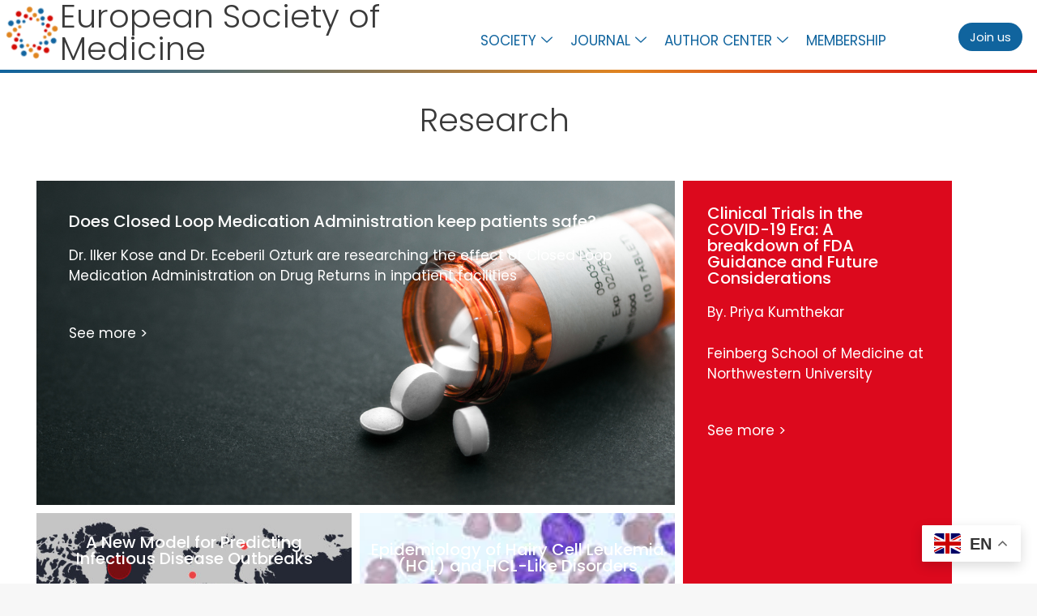

--- FILE ---
content_type: text/html; charset=UTF-8
request_url: https://esmed.org/research/
body_size: 22982
content:
<!DOCTYPE html>
<html dir="ltr" lang="en-US" prefix="og: https://ogp.me/ns#">
<head>
	<meta charset="UTF-8">
	<title>ESMED Research - European Society of Medicine</title>

		<!-- All in One SEO 4.9.3 - aioseo.com -->
	<meta name="description" content="Research https://www.youtube.com/watch?v=X30egwJqcJwhttps://www.youtube.com/watch?v=oSpyjoUonYY Does Closed Loop Medication Administration keep patients safe? Dr. Ilker Kose and Dr. Eceberil Ozturk are researching the effect of Closed Loop Medication Administration on Drug Returns in inpatient facilitiesSee more &gt; A New Model for Predicting Infectious Disease Outbreaks Peter Demitry, MD, MPH &amp; Darren McKnight, PhDNational Foundation for Integrative Medicine See more" />
	<meta name="robots" content="max-image-preview:large" />
	<link rel="canonical" href="https://esmed.org/research/" />
	<meta name="generator" content="All in One SEO (AIOSEO) 4.9.3" />
		<meta property="og:locale" content="en_US" />
		<meta property="og:site_name" content="European Society of Medicine -" />
		<meta property="og:type" content="article" />
		<meta property="og:title" content="ESMED Research - European Society of Medicine" />
		<meta property="og:description" content="Research https://www.youtube.com/watch?v=X30egwJqcJwhttps://www.youtube.com/watch?v=oSpyjoUonYY Does Closed Loop Medication Administration keep patients safe? Dr. Ilker Kose and Dr. Eceberil Ozturk are researching the effect of Closed Loop Medication Administration on Drug Returns in inpatient facilitiesSee more &gt; A New Model for Predicting Infectious Disease Outbreaks Peter Demitry, MD, MPH &amp; Darren McKnight, PhDNational Foundation for Integrative Medicine See more" />
		<meta property="og:url" content="https://esmed.org/research/" />
		<meta property="og:image" content="https://esmed.org/wp-content/uploads/2020/09/cropped-esmed-logo-1.png" />
		<meta property="og:image:secure_url" content="https://esmed.org/wp-content/uploads/2020/09/cropped-esmed-logo-1.png" />
		<meta property="og:image:width" content="640" />
		<meta property="og:image:height" content="224" />
		<meta property="article:published_time" content="2021-01-30T10:53:00+00:00" />
		<meta property="article:modified_time" content="2021-01-30T11:25:17+00:00" />
		<meta name="twitter:card" content="summary_large_image" />
		<meta name="twitter:title" content="ESMED Research - European Society of Medicine" />
		<meta name="twitter:description" content="Research https://www.youtube.com/watch?v=X30egwJqcJwhttps://www.youtube.com/watch?v=oSpyjoUonYY Does Closed Loop Medication Administration keep patients safe? Dr. Ilker Kose and Dr. Eceberil Ozturk are researching the effect of Closed Loop Medication Administration on Drug Returns in inpatient facilitiesSee more &gt; A New Model for Predicting Infectious Disease Outbreaks Peter Demitry, MD, MPH &amp; Darren McKnight, PhDNational Foundation for Integrative Medicine See more" />
		<meta name="twitter:image" content="https://esmed.org/wp-content/uploads/2020/09/cropped-esmed-logo-1.png" />
		<script type="application/ld+json" class="aioseo-schema">
			{"@context":"https:\/\/schema.org","@graph":[{"@type":"BreadcrumbList","@id":"https:\/\/esmed.org\/research\/#breadcrumblist","itemListElement":[{"@type":"ListItem","@id":"https:\/\/esmed.org#listItem","position":1,"name":"Home","item":"https:\/\/esmed.org","nextItem":{"@type":"ListItem","@id":"https:\/\/esmed.org\/research\/#listItem","name":"ESMED Research"}},{"@type":"ListItem","@id":"https:\/\/esmed.org\/research\/#listItem","position":2,"name":"ESMED Research","previousItem":{"@type":"ListItem","@id":"https:\/\/esmed.org#listItem","name":"Home"}}]},{"@type":"Organization","@id":"https:\/\/esmed.org\/#organization","name":"European Society of Medicine","url":"https:\/\/esmed.org\/"},{"@type":"WebPage","@id":"https:\/\/esmed.org\/research\/#webpage","url":"https:\/\/esmed.org\/research\/","name":"ESMED Research - European Society of Medicine","description":"Research https:\/\/www.youtube.com\/watch?v=X30egwJqcJwhttps:\/\/www.youtube.com\/watch?v=oSpyjoUonYY Does Closed Loop Medication Administration keep patients safe? Dr. Ilker Kose and Dr. Eceberil Ozturk are researching the effect of Closed Loop Medication Administration on Drug Returns in inpatient facilitiesSee more > A New Model for Predicting Infectious Disease Outbreaks Peter Demitry, MD, MPH & Darren McKnight, PhDNational Foundation for Integrative Medicine See more","inLanguage":"en-US","isPartOf":{"@id":"https:\/\/esmed.org\/#website"},"breadcrumb":{"@id":"https:\/\/esmed.org\/research\/#breadcrumblist"},"datePublished":"2021-01-30T10:53:00+01:00","dateModified":"2021-01-30T11:25:17+01:00"},{"@type":"WebSite","@id":"https:\/\/esmed.org\/#website","url":"https:\/\/esmed.org\/","name":"European Society of Medicine","inLanguage":"en-US","publisher":{"@id":"https:\/\/esmed.org\/#organization"}}]}
		</script>
		<!-- All in One SEO -->

<meta name="viewport" content="width=device-width, initial-scale=1"><link href='https://fonts.gstatic.com' crossorigin rel='preconnect' />
<link href='https://fonts.googleapis.com' crossorigin rel='preconnect' />
<link rel="alternate" type="application/rss+xml" title="European Society of Medicine &raquo; Feed" href="https://esmed.org/feed/" />
<link rel="alternate" type="application/rss+xml" title="European Society of Medicine &raquo; Comments Feed" href="https://esmed.org/comments/feed/" />
		<!-- This site uses the Google Analytics by MonsterInsights plugin v9.11.1 - Using Analytics tracking - https://www.monsterinsights.com/ -->
							<script src="//www.googletagmanager.com/gtag/js?id=G-RL4ZYX31XS"  data-cfasync="false" data-wpfc-render="false" async></script>
			<script data-cfasync="false" data-wpfc-render="false">
				var mi_version = '9.11.1';
				var mi_track_user = true;
				var mi_no_track_reason = '';
								var MonsterInsightsDefaultLocations = {"page_location":"https:\/\/esmed.org\/research\/"};
								if ( typeof MonsterInsightsPrivacyGuardFilter === 'function' ) {
					var MonsterInsightsLocations = (typeof MonsterInsightsExcludeQuery === 'object') ? MonsterInsightsPrivacyGuardFilter( MonsterInsightsExcludeQuery ) : MonsterInsightsPrivacyGuardFilter( MonsterInsightsDefaultLocations );
				} else {
					var MonsterInsightsLocations = (typeof MonsterInsightsExcludeQuery === 'object') ? MonsterInsightsExcludeQuery : MonsterInsightsDefaultLocations;
				}

								var disableStrs = [
										'ga-disable-G-RL4ZYX31XS',
									];

				/* Function to detect opted out users */
				function __gtagTrackerIsOptedOut() {
					for (var index = 0; index < disableStrs.length; index++) {
						if (document.cookie.indexOf(disableStrs[index] + '=true') > -1) {
							return true;
						}
					}

					return false;
				}

				/* Disable tracking if the opt-out cookie exists. */
				if (__gtagTrackerIsOptedOut()) {
					for (var index = 0; index < disableStrs.length; index++) {
						window[disableStrs[index]] = true;
					}
				}

				/* Opt-out function */
				function __gtagTrackerOptout() {
					for (var index = 0; index < disableStrs.length; index++) {
						document.cookie = disableStrs[index] + '=true; expires=Thu, 31 Dec 2099 23:59:59 UTC; path=/';
						window[disableStrs[index]] = true;
					}
				}

				if ('undefined' === typeof gaOptout) {
					function gaOptout() {
						__gtagTrackerOptout();
					}
				}
								window.dataLayer = window.dataLayer || [];

				window.MonsterInsightsDualTracker = {
					helpers: {},
					trackers: {},
				};
				if (mi_track_user) {
					function __gtagDataLayer() {
						dataLayer.push(arguments);
					}

					function __gtagTracker(type, name, parameters) {
						if (!parameters) {
							parameters = {};
						}

						if (parameters.send_to) {
							__gtagDataLayer.apply(null, arguments);
							return;
						}

						if (type === 'event') {
														parameters.send_to = monsterinsights_frontend.v4_id;
							var hookName = name;
							if (typeof parameters['event_category'] !== 'undefined') {
								hookName = parameters['event_category'] + ':' + name;
							}

							if (typeof MonsterInsightsDualTracker.trackers[hookName] !== 'undefined') {
								MonsterInsightsDualTracker.trackers[hookName](parameters);
							} else {
								__gtagDataLayer('event', name, parameters);
							}
							
						} else {
							__gtagDataLayer.apply(null, arguments);
						}
					}

					__gtagTracker('js', new Date());
					__gtagTracker('set', {
						'developer_id.dZGIzZG': true,
											});
					if ( MonsterInsightsLocations.page_location ) {
						__gtagTracker('set', MonsterInsightsLocations);
					}
										__gtagTracker('config', 'G-RL4ZYX31XS', {"forceSSL":"true","link_attribution":"true"} );
										window.gtag = __gtagTracker;										(function () {
						/* https://developers.google.com/analytics/devguides/collection/analyticsjs/ */
						/* ga and __gaTracker compatibility shim. */
						var noopfn = function () {
							return null;
						};
						var newtracker = function () {
							return new Tracker();
						};
						var Tracker = function () {
							return null;
						};
						var p = Tracker.prototype;
						p.get = noopfn;
						p.set = noopfn;
						p.send = function () {
							var args = Array.prototype.slice.call(arguments);
							args.unshift('send');
							__gaTracker.apply(null, args);
						};
						var __gaTracker = function () {
							var len = arguments.length;
							if (len === 0) {
								return;
							}
							var f = arguments[len - 1];
							if (typeof f !== 'object' || f === null || typeof f.hitCallback !== 'function') {
								if ('send' === arguments[0]) {
									var hitConverted, hitObject = false, action;
									if ('event' === arguments[1]) {
										if ('undefined' !== typeof arguments[3]) {
											hitObject = {
												'eventAction': arguments[3],
												'eventCategory': arguments[2],
												'eventLabel': arguments[4],
												'value': arguments[5] ? arguments[5] : 1,
											}
										}
									}
									if ('pageview' === arguments[1]) {
										if ('undefined' !== typeof arguments[2]) {
											hitObject = {
												'eventAction': 'page_view',
												'page_path': arguments[2],
											}
										}
									}
									if (typeof arguments[2] === 'object') {
										hitObject = arguments[2];
									}
									if (typeof arguments[5] === 'object') {
										Object.assign(hitObject, arguments[5]);
									}
									if ('undefined' !== typeof arguments[1].hitType) {
										hitObject = arguments[1];
										if ('pageview' === hitObject.hitType) {
											hitObject.eventAction = 'page_view';
										}
									}
									if (hitObject) {
										action = 'timing' === arguments[1].hitType ? 'timing_complete' : hitObject.eventAction;
										hitConverted = mapArgs(hitObject);
										__gtagTracker('event', action, hitConverted);
									}
								}
								return;
							}

							function mapArgs(args) {
								var arg, hit = {};
								var gaMap = {
									'eventCategory': 'event_category',
									'eventAction': 'event_action',
									'eventLabel': 'event_label',
									'eventValue': 'event_value',
									'nonInteraction': 'non_interaction',
									'timingCategory': 'event_category',
									'timingVar': 'name',
									'timingValue': 'value',
									'timingLabel': 'event_label',
									'page': 'page_path',
									'location': 'page_location',
									'title': 'page_title',
									'referrer' : 'page_referrer',
								};
								for (arg in args) {
																		if (!(!args.hasOwnProperty(arg) || !gaMap.hasOwnProperty(arg))) {
										hit[gaMap[arg]] = args[arg];
									} else {
										hit[arg] = args[arg];
									}
								}
								return hit;
							}

							try {
								f.hitCallback();
							} catch (ex) {
							}
						};
						__gaTracker.create = newtracker;
						__gaTracker.getByName = newtracker;
						__gaTracker.getAll = function () {
							return [];
						};
						__gaTracker.remove = noopfn;
						__gaTracker.loaded = true;
						window['__gaTracker'] = __gaTracker;
					})();
									} else {
										console.log("");
					(function () {
						function __gtagTracker() {
							return null;
						}

						window['__gtagTracker'] = __gtagTracker;
						window['gtag'] = __gtagTracker;
					})();
									}
			</script>
							<!-- / Google Analytics by MonsterInsights -->
		<script type="fe13648b617af03a5755c033-text/javascript">
window._wpemojiSettings = {"baseUrl":"https:\/\/s.w.org\/images\/core\/emoji\/15.0.3\/72x72\/","ext":".png","svgUrl":"https:\/\/s.w.org\/images\/core\/emoji\/15.0.3\/svg\/","svgExt":".svg","source":{"concatemoji":"https:\/\/esmed.org\/wp-includes\/js\/wp-emoji-release.min.js?ver=6.6.4"}};
/*! This file is auto-generated */
!function(i,n){var o,s,e;function c(e){try{var t={supportTests:e,timestamp:(new Date).valueOf()};sessionStorage.setItem(o,JSON.stringify(t))}catch(e){}}function p(e,t,n){e.clearRect(0,0,e.canvas.width,e.canvas.height),e.fillText(t,0,0);var t=new Uint32Array(e.getImageData(0,0,e.canvas.width,e.canvas.height).data),r=(e.clearRect(0,0,e.canvas.width,e.canvas.height),e.fillText(n,0,0),new Uint32Array(e.getImageData(0,0,e.canvas.width,e.canvas.height).data));return t.every(function(e,t){return e===r[t]})}function u(e,t,n){switch(t){case"flag":return n(e,"\ud83c\udff3\ufe0f\u200d\u26a7\ufe0f","\ud83c\udff3\ufe0f\u200b\u26a7\ufe0f")?!1:!n(e,"\ud83c\uddfa\ud83c\uddf3","\ud83c\uddfa\u200b\ud83c\uddf3")&&!n(e,"\ud83c\udff4\udb40\udc67\udb40\udc62\udb40\udc65\udb40\udc6e\udb40\udc67\udb40\udc7f","\ud83c\udff4\u200b\udb40\udc67\u200b\udb40\udc62\u200b\udb40\udc65\u200b\udb40\udc6e\u200b\udb40\udc67\u200b\udb40\udc7f");case"emoji":return!n(e,"\ud83d\udc26\u200d\u2b1b","\ud83d\udc26\u200b\u2b1b")}return!1}function f(e,t,n){var r="undefined"!=typeof WorkerGlobalScope&&self instanceof WorkerGlobalScope?new OffscreenCanvas(300,150):i.createElement("canvas"),a=r.getContext("2d",{willReadFrequently:!0}),o=(a.textBaseline="top",a.font="600 32px Arial",{});return e.forEach(function(e){o[e]=t(a,e,n)}),o}function t(e){var t=i.createElement("script");t.src=e,t.defer=!0,i.head.appendChild(t)}"undefined"!=typeof Promise&&(o="wpEmojiSettingsSupports",s=["flag","emoji"],n.supports={everything:!0,everythingExceptFlag:!0},e=new Promise(function(e){i.addEventListener("DOMContentLoaded",e,{once:!0})}),new Promise(function(t){var n=function(){try{var e=JSON.parse(sessionStorage.getItem(o));if("object"==typeof e&&"number"==typeof e.timestamp&&(new Date).valueOf()<e.timestamp+604800&&"object"==typeof e.supportTests)return e.supportTests}catch(e){}return null}();if(!n){if("undefined"!=typeof Worker&&"undefined"!=typeof OffscreenCanvas&&"undefined"!=typeof URL&&URL.createObjectURL&&"undefined"!=typeof Blob)try{var e="postMessage("+f.toString()+"("+[JSON.stringify(s),u.toString(),p.toString()].join(",")+"));",r=new Blob([e],{type:"text/javascript"}),a=new Worker(URL.createObjectURL(r),{name:"wpTestEmojiSupports"});return void(a.onmessage=function(e){c(n=e.data),a.terminate(),t(n)})}catch(e){}c(n=f(s,u,p))}t(n)}).then(function(e){for(var t in e)n.supports[t]=e[t],n.supports.everything=n.supports.everything&&n.supports[t],"flag"!==t&&(n.supports.everythingExceptFlag=n.supports.everythingExceptFlag&&n.supports[t]);n.supports.everythingExceptFlag=n.supports.everythingExceptFlag&&!n.supports.flag,n.DOMReady=!1,n.readyCallback=function(){n.DOMReady=!0}}).then(function(){return e}).then(function(){var e;n.supports.everything||(n.readyCallback(),(e=n.source||{}).concatemoji?t(e.concatemoji):e.wpemoji&&e.twemoji&&(t(e.twemoji),t(e.wpemoji)))}))}((window,document),window._wpemojiSettings);
</script>
<link rel='stylesheet' id='elementor-frontend-css' href='https://esmed.org/wp-content/plugins/elementor/assets/css/frontend.min.css?ver=3.34.1' media='all' />
<link rel='stylesheet' id='elementor-post-9438-css' href='https://esmed.org/wp-content/uploads/elementor/css/post-9438.css?ver=1768704821' media='all' />
<link rel='stylesheet' id='generate-fonts-css' href='//fonts.googleapis.com/css?family=Open+Sans:300,300italic,regular,italic,600,600italic,700,700italic,800,800italic|Abel:regular' media='all' />
<style id='wp-emoji-styles-inline-css'>

	img.wp-smiley, img.emoji {
		display: inline !important;
		border: none !important;
		box-shadow: none !important;
		height: 1em !important;
		width: 1em !important;
		margin: 0 0.07em !important;
		vertical-align: -0.1em !important;
		background: none !important;
		padding: 0 !important;
	}
</style>
<link rel='stylesheet' id='aioseo/css/src/vue/standalone/blocks/table-of-contents/global.scss-css' href='https://esmed.org/wp-content/plugins/all-in-one-seo-pack/dist/Lite/assets/css/table-of-contents/global.e90f6d47.css?ver=4.9.3' media='all' />
<script src="/cdn-cgi/scripts/7d0fa10a/cloudflare-static/rocket-loader.min.js" data-cf-settings="fe13648b617af03a5755c033-|49"></script><link rel="preload" href="https://esmed.org/wp-content/plugins/the-plus-addons-for-block-editor/assets/css/extra/fontawesome.min.css?ver=6.6.4" as="style" id="tpgb-fontawesome" media="all" onload="this.onload=null;this.rel='stylesheet'"><noscript><link rel='stylesheet' id='tpgb-fontawesome-css' href='https://esmed.org/wp-content/plugins/the-plus-addons-for-block-editor/assets/css/extra/fontawesome.min.css?ver=6.6.4' media='all' />
</noscript><link rel='stylesheet' id='tpgb-gfonts-global-css' href='https://fonts.googleapis.com/css?family=Roboto%3A700%2C500%2C400&#038;subset=latin&#038;display=swap&#038;ver=3.2.9' media='all' />
<link rel='stylesheet' id='plus-global-css' href='https://esmed.org/wp-content/uploads/theplus_gutenberg/plus-global.css?ver=1767836770' media='all' />
<style id='classic-theme-styles-inline-css'>
/*! This file is auto-generated */
.wp-block-button__link{color:#fff;background-color:#32373c;border-radius:9999px;box-shadow:none;text-decoration:none;padding:calc(.667em + 2px) calc(1.333em + 2px);font-size:1.125em}.wp-block-file__button{background:#32373c;color:#fff;text-decoration:none}
</style>
<style id='global-styles-inline-css'>
:root{--wp--preset--aspect-ratio--square: 1;--wp--preset--aspect-ratio--4-3: 4/3;--wp--preset--aspect-ratio--3-4: 3/4;--wp--preset--aspect-ratio--3-2: 3/2;--wp--preset--aspect-ratio--2-3: 2/3;--wp--preset--aspect-ratio--16-9: 16/9;--wp--preset--aspect-ratio--9-16: 9/16;--wp--preset--color--black: #000000;--wp--preset--color--cyan-bluish-gray: #abb8c3;--wp--preset--color--white: #ffffff;--wp--preset--color--pale-pink: #f78da7;--wp--preset--color--vivid-red: #cf2e2e;--wp--preset--color--luminous-vivid-orange: #ff6900;--wp--preset--color--luminous-vivid-amber: #fcb900;--wp--preset--color--light-green-cyan: #7bdcb5;--wp--preset--color--vivid-green-cyan: #00d084;--wp--preset--color--pale-cyan-blue: #8ed1fc;--wp--preset--color--vivid-cyan-blue: #0693e3;--wp--preset--color--vivid-purple: #9b51e0;--wp--preset--color--contrast: var(--contrast);--wp--preset--color--contrast-2: var(--contrast-2);--wp--preset--color--contrast-3: var(--contrast-3);--wp--preset--color--base: var(--base);--wp--preset--color--base-2: var(--base-2);--wp--preset--color--base-3: var(--base-3);--wp--preset--color--accent: var(--accent);--wp--preset--gradient--vivid-cyan-blue-to-vivid-purple: linear-gradient(135deg,rgba(6,147,227,1) 0%,rgb(155,81,224) 100%);--wp--preset--gradient--light-green-cyan-to-vivid-green-cyan: linear-gradient(135deg,rgb(122,220,180) 0%,rgb(0,208,130) 100%);--wp--preset--gradient--luminous-vivid-amber-to-luminous-vivid-orange: linear-gradient(135deg,rgba(252,185,0,1) 0%,rgba(255,105,0,1) 100%);--wp--preset--gradient--luminous-vivid-orange-to-vivid-red: linear-gradient(135deg,rgba(255,105,0,1) 0%,rgb(207,46,46) 100%);--wp--preset--gradient--very-light-gray-to-cyan-bluish-gray: linear-gradient(135deg,rgb(238,238,238) 0%,rgb(169,184,195) 100%);--wp--preset--gradient--cool-to-warm-spectrum: linear-gradient(135deg,rgb(74,234,220) 0%,rgb(151,120,209) 20%,rgb(207,42,186) 40%,rgb(238,44,130) 60%,rgb(251,105,98) 80%,rgb(254,248,76) 100%);--wp--preset--gradient--blush-light-purple: linear-gradient(135deg,rgb(255,206,236) 0%,rgb(152,150,240) 100%);--wp--preset--gradient--blush-bordeaux: linear-gradient(135deg,rgb(254,205,165) 0%,rgb(254,45,45) 50%,rgb(107,0,62) 100%);--wp--preset--gradient--luminous-dusk: linear-gradient(135deg,rgb(255,203,112) 0%,rgb(199,81,192) 50%,rgb(65,88,208) 100%);--wp--preset--gradient--pale-ocean: linear-gradient(135deg,rgb(255,245,203) 0%,rgb(182,227,212) 50%,rgb(51,167,181) 100%);--wp--preset--gradient--electric-grass: linear-gradient(135deg,rgb(202,248,128) 0%,rgb(113,206,126) 100%);--wp--preset--gradient--midnight: linear-gradient(135deg,rgb(2,3,129) 0%,rgb(40,116,252) 100%);--wp--preset--font-size--small: 13px;--wp--preset--font-size--medium: 20px;--wp--preset--font-size--large: 36px;--wp--preset--font-size--x-large: 42px;--wp--preset--spacing--20: 0.44rem;--wp--preset--spacing--30: 0.67rem;--wp--preset--spacing--40: 1rem;--wp--preset--spacing--50: 1.5rem;--wp--preset--spacing--60: 2.25rem;--wp--preset--spacing--70: 3.38rem;--wp--preset--spacing--80: 5.06rem;--wp--preset--shadow--natural: 6px 6px 9px rgba(0, 0, 0, 0.2);--wp--preset--shadow--deep: 12px 12px 50px rgba(0, 0, 0, 0.4);--wp--preset--shadow--sharp: 6px 6px 0px rgba(0, 0, 0, 0.2);--wp--preset--shadow--outlined: 6px 6px 0px -3px rgba(255, 255, 255, 1), 6px 6px rgba(0, 0, 0, 1);--wp--preset--shadow--crisp: 6px 6px 0px rgba(0, 0, 0, 1);}:where(.is-layout-flex){gap: 0.5em;}:where(.is-layout-grid){gap: 0.5em;}body .is-layout-flex{display: flex;}.is-layout-flex{flex-wrap: wrap;align-items: center;}.is-layout-flex > :is(*, div){margin: 0;}body .is-layout-grid{display: grid;}.is-layout-grid > :is(*, div){margin: 0;}:where(.wp-block-columns.is-layout-flex){gap: 2em;}:where(.wp-block-columns.is-layout-grid){gap: 2em;}:where(.wp-block-post-template.is-layout-flex){gap: 1.25em;}:where(.wp-block-post-template.is-layout-grid){gap: 1.25em;}.has-black-color{color: var(--wp--preset--color--black) !important;}.has-cyan-bluish-gray-color{color: var(--wp--preset--color--cyan-bluish-gray) !important;}.has-white-color{color: var(--wp--preset--color--white) !important;}.has-pale-pink-color{color: var(--wp--preset--color--pale-pink) !important;}.has-vivid-red-color{color: var(--wp--preset--color--vivid-red) !important;}.has-luminous-vivid-orange-color{color: var(--wp--preset--color--luminous-vivid-orange) !important;}.has-luminous-vivid-amber-color{color: var(--wp--preset--color--luminous-vivid-amber) !important;}.has-light-green-cyan-color{color: var(--wp--preset--color--light-green-cyan) !important;}.has-vivid-green-cyan-color{color: var(--wp--preset--color--vivid-green-cyan) !important;}.has-pale-cyan-blue-color{color: var(--wp--preset--color--pale-cyan-blue) !important;}.has-vivid-cyan-blue-color{color: var(--wp--preset--color--vivid-cyan-blue) !important;}.has-vivid-purple-color{color: var(--wp--preset--color--vivid-purple) !important;}.has-black-background-color{background-color: var(--wp--preset--color--black) !important;}.has-cyan-bluish-gray-background-color{background-color: var(--wp--preset--color--cyan-bluish-gray) !important;}.has-white-background-color{background-color: var(--wp--preset--color--white) !important;}.has-pale-pink-background-color{background-color: var(--wp--preset--color--pale-pink) !important;}.has-vivid-red-background-color{background-color: var(--wp--preset--color--vivid-red) !important;}.has-luminous-vivid-orange-background-color{background-color: var(--wp--preset--color--luminous-vivid-orange) !important;}.has-luminous-vivid-amber-background-color{background-color: var(--wp--preset--color--luminous-vivid-amber) !important;}.has-light-green-cyan-background-color{background-color: var(--wp--preset--color--light-green-cyan) !important;}.has-vivid-green-cyan-background-color{background-color: var(--wp--preset--color--vivid-green-cyan) !important;}.has-pale-cyan-blue-background-color{background-color: var(--wp--preset--color--pale-cyan-blue) !important;}.has-vivid-cyan-blue-background-color{background-color: var(--wp--preset--color--vivid-cyan-blue) !important;}.has-vivid-purple-background-color{background-color: var(--wp--preset--color--vivid-purple) !important;}.has-black-border-color{border-color: var(--wp--preset--color--black) !important;}.has-cyan-bluish-gray-border-color{border-color: var(--wp--preset--color--cyan-bluish-gray) !important;}.has-white-border-color{border-color: var(--wp--preset--color--white) !important;}.has-pale-pink-border-color{border-color: var(--wp--preset--color--pale-pink) !important;}.has-vivid-red-border-color{border-color: var(--wp--preset--color--vivid-red) !important;}.has-luminous-vivid-orange-border-color{border-color: var(--wp--preset--color--luminous-vivid-orange) !important;}.has-luminous-vivid-amber-border-color{border-color: var(--wp--preset--color--luminous-vivid-amber) !important;}.has-light-green-cyan-border-color{border-color: var(--wp--preset--color--light-green-cyan) !important;}.has-vivid-green-cyan-border-color{border-color: var(--wp--preset--color--vivid-green-cyan) !important;}.has-pale-cyan-blue-border-color{border-color: var(--wp--preset--color--pale-cyan-blue) !important;}.has-vivid-cyan-blue-border-color{border-color: var(--wp--preset--color--vivid-cyan-blue) !important;}.has-vivid-purple-border-color{border-color: var(--wp--preset--color--vivid-purple) !important;}.has-vivid-cyan-blue-to-vivid-purple-gradient-background{background: var(--wp--preset--gradient--vivid-cyan-blue-to-vivid-purple) !important;}.has-light-green-cyan-to-vivid-green-cyan-gradient-background{background: var(--wp--preset--gradient--light-green-cyan-to-vivid-green-cyan) !important;}.has-luminous-vivid-amber-to-luminous-vivid-orange-gradient-background{background: var(--wp--preset--gradient--luminous-vivid-amber-to-luminous-vivid-orange) !important;}.has-luminous-vivid-orange-to-vivid-red-gradient-background{background: var(--wp--preset--gradient--luminous-vivid-orange-to-vivid-red) !important;}.has-very-light-gray-to-cyan-bluish-gray-gradient-background{background: var(--wp--preset--gradient--very-light-gray-to-cyan-bluish-gray) !important;}.has-cool-to-warm-spectrum-gradient-background{background: var(--wp--preset--gradient--cool-to-warm-spectrum) !important;}.has-blush-light-purple-gradient-background{background: var(--wp--preset--gradient--blush-light-purple) !important;}.has-blush-bordeaux-gradient-background{background: var(--wp--preset--gradient--blush-bordeaux) !important;}.has-luminous-dusk-gradient-background{background: var(--wp--preset--gradient--luminous-dusk) !important;}.has-pale-ocean-gradient-background{background: var(--wp--preset--gradient--pale-ocean) !important;}.has-electric-grass-gradient-background{background: var(--wp--preset--gradient--electric-grass) !important;}.has-midnight-gradient-background{background: var(--wp--preset--gradient--midnight) !important;}.has-small-font-size{font-size: var(--wp--preset--font-size--small) !important;}.has-medium-font-size{font-size: var(--wp--preset--font-size--medium) !important;}.has-large-font-size{font-size: var(--wp--preset--font-size--large) !important;}.has-x-large-font-size{font-size: var(--wp--preset--font-size--x-large) !important;}
:where(.wp-block-post-template.is-layout-flex){gap: 1.25em;}:where(.wp-block-post-template.is-layout-grid){gap: 1.25em;}
:where(.wp-block-columns.is-layout-flex){gap: 2em;}:where(.wp-block-columns.is-layout-grid){gap: 2em;}
:root :where(.wp-block-pullquote){font-size: 1.5em;line-height: 1.6;}
</style>
<link rel='stylesheet' id='plus-icons-mind-css-css' href='//esmed.org/wp-content/plugins/theplus_elementor_addon/assets/css/extra/iconsmind.min.css?ver=5.5.2' media='all' />
<link rel='stylesheet' id='generate-style-grid-css' href='https://esmed.org/wp-content/themes/generatepress/assets/css/unsemantic-grid.min.css?ver=3.3.1' media='all' />
<link rel='stylesheet' id='generate-style-css' href='https://esmed.org/wp-content/themes/generatepress/assets/css/style.min.css?ver=3.3.1' media='all' />
<style id='generate-style-inline-css'>
body{background-color:#F7F7F7;color:#3a3a3a;}a{color:#1e73be;}a:hover, a:focus, a:active{color:#000000;}body .grid-container{max-width:1920px;}.wp-block-group__inner-container{max-width:1920px;margin-left:auto;margin-right:auto;}:root{--contrast:#222222;--contrast-2:#575760;--contrast-3:#b2b2be;--base:#f0f0f0;--base-2:#f7f8f9;--base-3:#ffffff;--accent:#1e73be;}:root .has-contrast-color{color:var(--contrast);}:root .has-contrast-background-color{background-color:var(--contrast);}:root .has-contrast-2-color{color:var(--contrast-2);}:root .has-contrast-2-background-color{background-color:var(--contrast-2);}:root .has-contrast-3-color{color:var(--contrast-3);}:root .has-contrast-3-background-color{background-color:var(--contrast-3);}:root .has-base-color{color:var(--base);}:root .has-base-background-color{background-color:var(--base);}:root .has-base-2-color{color:var(--base-2);}:root .has-base-2-background-color{background-color:var(--base-2);}:root .has-base-3-color{color:var(--base-3);}:root .has-base-3-background-color{background-color:var(--base-3);}:root .has-accent-color{color:var(--accent);}:root .has-accent-background-color{background-color:var(--accent);}body, button, input, select, textarea{font-family:"Open Sans", sans-serif;}body{line-height:1.5;}.entry-content > [class*="wp-block-"]:not(:last-child):not(.wp-block-heading){margin-bottom:1.5em;}.main-title{font-size:45px;}.main-navigation .main-nav ul ul li a{font-size:14px;}.sidebar .widget, .footer-widgets .widget{font-size:17px;}h1{font-weight:300;font-size:40px;}h2{font-weight:300;font-size:30px;}h3{font-family:"Abel", sans-serif;font-size:20px;}h4{font-size:inherit;}h5{font-size:inherit;}@media (max-width:768px){.main-title{font-size:30px;}h1{font-size:30px;}h2{font-size:25px;}}.top-bar{background-color:#636363;color:#ffffff;}.top-bar a{color:#ffffff;}.top-bar a:hover{color:#303030;}.site-header{background-color:#ffffff;color:#3a3a3a;}.site-header a{color:#3a3a3a;}.main-title a,.main-title a:hover{color:#222222;}.site-description{color:#757575;}.main-navigation,.main-navigation ul ul{background-color:#222222;}.main-navigation .main-nav ul li a, .main-navigation .menu-toggle, .main-navigation .menu-bar-items{color:#ffffff;}.main-navigation .main-nav ul li:not([class*="current-menu-"]):hover > a, .main-navigation .main-nav ul li:not([class*="current-menu-"]):focus > a, .main-navigation .main-nav ul li.sfHover:not([class*="current-menu-"]) > a, .main-navigation .menu-bar-item:hover > a, .main-navigation .menu-bar-item.sfHover > a{color:#ffffff;background-color:#3f3f3f;}button.menu-toggle:hover,button.menu-toggle:focus,.main-navigation .mobile-bar-items a,.main-navigation .mobile-bar-items a:hover,.main-navigation .mobile-bar-items a:focus{color:#ffffff;}.main-navigation .main-nav ul li[class*="current-menu-"] > a{color:#ffffff;background-color:#3f3f3f;}.navigation-search input[type="search"],.navigation-search input[type="search"]:active, .navigation-search input[type="search"]:focus, .main-navigation .main-nav ul li.search-item.active > a, .main-navigation .menu-bar-items .search-item.active > a{color:#ffffff;background-color:#3f3f3f;}.main-navigation ul ul{background-color:#3f3f3f;}.main-navigation .main-nav ul ul li a{color:#ffffff;}.main-navigation .main-nav ul ul li:not([class*="current-menu-"]):hover > a,.main-navigation .main-nav ul ul li:not([class*="current-menu-"]):focus > a, .main-navigation .main-nav ul ul li.sfHover:not([class*="current-menu-"]) > a{color:#ffffff;background-color:#4f4f4f;}.main-navigation .main-nav ul ul li[class*="current-menu-"] > a{color:#ffffff;background-color:#4f4f4f;}.separate-containers .inside-article, .separate-containers .comments-area, .separate-containers .page-header, .one-container .container, .separate-containers .paging-navigation, .inside-page-header{background-color:#ffffff;}.entry-meta{color:#595959;}.entry-meta a{color:#595959;}.entry-meta a:hover{color:#1e73be;}.sidebar .widget{background-color:#ffffff;}.sidebar .widget .widget-title{color:#000000;}.footer-widgets{background-color:#ffffff;}.footer-widgets .widget-title{color:#000000;}.site-info{color:#ffffff;background-color:#222222;}.site-info a{color:#ffffff;}.site-info a:hover{color:#606060;}.footer-bar .widget_nav_menu .current-menu-item a{color:#606060;}input[type="text"],input[type="email"],input[type="url"],input[type="password"],input[type="search"],input[type="tel"],input[type="number"],textarea,select{color:#666666;background-color:#fafafa;border-color:#cccccc;}input[type="text"]:focus,input[type="email"]:focus,input[type="url"]:focus,input[type="password"]:focus,input[type="search"]:focus,input[type="tel"]:focus,input[type="number"]:focus,textarea:focus,select:focus{color:#666666;background-color:#ffffff;border-color:#bfbfbf;}button,html input[type="button"],input[type="reset"],input[type="submit"],a.button,a.wp-block-button__link:not(.has-background){color:#ffffff;background-color:#666666;}button:hover,html input[type="button"]:hover,input[type="reset"]:hover,input[type="submit"]:hover,a.button:hover,button:focus,html input[type="button"]:focus,input[type="reset"]:focus,input[type="submit"]:focus,a.button:focus,a.wp-block-button__link:not(.has-background):active,a.wp-block-button__link:not(.has-background):focus,a.wp-block-button__link:not(.has-background):hover{color:#ffffff;background-color:#3f3f3f;}a.generate-back-to-top{background-color:rgba( 0,0,0,0.4 );color:#ffffff;}a.generate-back-to-top:hover,a.generate-back-to-top:focus{background-color:rgba( 0,0,0,0.6 );color:#ffffff;}:root{--gp-search-modal-bg-color:var(--base-3);--gp-search-modal-text-color:var(--contrast);--gp-search-modal-overlay-bg-color:rgba(0,0,0,0.2);}@media (max-width:768px){.main-navigation .menu-bar-item:hover > a, .main-navigation .menu-bar-item.sfHover > a{background:none;color:#ffffff;}}.inside-top-bar{padding:10px;}.inside-header{padding:40px;}.site-main .wp-block-group__inner-container{padding:40px;}.entry-content .alignwide, body:not(.no-sidebar) .entry-content .alignfull{margin-left:-40px;width:calc(100% + 80px);max-width:calc(100% + 80px);}.rtl .menu-item-has-children .dropdown-menu-toggle{padding-left:20px;}.rtl .main-navigation .main-nav ul li.menu-item-has-children > a{padding-right:20px;}.site-info{padding:20px;}@media (max-width:768px){.separate-containers .inside-article, .separate-containers .comments-area, .separate-containers .page-header, .separate-containers .paging-navigation, .one-container .site-content, .inside-page-header{padding:30px;}.site-main .wp-block-group__inner-container{padding:30px;}.site-info{padding-right:10px;padding-left:10px;}.entry-content .alignwide, body:not(.no-sidebar) .entry-content .alignfull{margin-left:-30px;width:calc(100% + 60px);max-width:calc(100% + 60px);}}.one-container .sidebar .widget{padding:0px;}@media (max-width:768px){.main-navigation .menu-toggle,.main-navigation .mobile-bar-items,.sidebar-nav-mobile:not(#sticky-placeholder){display:block;}.main-navigation ul,.gen-sidebar-nav{display:none;}[class*="nav-float-"] .site-header .inside-header > *{float:none;clear:both;}}
</style>
<link rel='stylesheet' id='generate-mobile-style-css' href='https://esmed.org/wp-content/themes/generatepress/assets/css/mobile.min.css?ver=3.3.1' media='all' />
<link rel='stylesheet' id='generate-font-icons-css' href='https://esmed.org/wp-content/themes/generatepress/assets/css/components/font-icons.min.css?ver=3.3.1' media='all' />
<link rel='stylesheet' id='font-awesome-css' href='https://esmed.org/wp-content/plugins/elementor/assets/lib/font-awesome/css/font-awesome.min.css?ver=4.7.0' media='all' />
<link rel='stylesheet' id='dflip-style-css' href='https://esmed.org/wp-content/plugins/3d-flipbook-dflip-lite/assets/css/dflip.min.css?ver=2.3.67' media='all' />
<link rel='stylesheet' id='eael-general-css' href='https://esmed.org/wp-content/plugins/essential-addons-for-elementor-lite/assets/front-end/css/view/general.min.css?ver=6.5.7' media='all' />
<link rel='stylesheet' id='eael-14982-css' href='https://esmed.org/wp-content/uploads/essential-addons-elementor/eael-14982.css?ver=1612005917' media='all' />
<link rel='stylesheet' id='e-popup-css' href='https://esmed.org/wp-content/plugins/elementor-pro/assets/css/conditionals/popup.min.css?ver=3.34.0' media='all' />
<link rel='stylesheet' id='eael-48-css' href='https://esmed.org/wp-content/uploads/essential-addons-elementor/eael-48.css?ver=1612005917' media='all' />
<link rel='stylesheet' id='widget-image-css' href='https://esmed.org/wp-content/plugins/elementor/assets/css/widget-image.min.css?ver=3.34.1' media='all' />
<link rel='stylesheet' id='widget-heading-css' href='https://esmed.org/wp-content/plugins/elementor/assets/css/widget-heading.min.css?ver=3.34.1' media='all' />
<link rel='stylesheet' id='widget-spacer-css' href='https://esmed.org/wp-content/plugins/elementor/assets/css/widget-spacer.min.css?ver=3.34.1' media='all' />
<link rel='stylesheet' id='elementor-icons-css' href='https://esmed.org/wp-content/plugins/elementor/assets/lib/eicons/css/elementor-icons.min.css?ver=5.45.0' media='all' />
<link rel='stylesheet' id='elementor-post-20-css' href='https://esmed.org/wp-content/uploads/elementor/css/post-20.css?ver=1768704821' media='all' />
<link rel='stylesheet' id='widget-video-css' href='https://esmed.org/wp-content/plugins/elementor/assets/css/widget-video.min.css?ver=3.34.1' media='all' />
<link rel='stylesheet' id='elementor-post-2355-css' href='https://esmed.org/wp-content/uploads/elementor/css/post-2355.css?ver=1768754276' media='all' />
<link rel='stylesheet' id='elementor-post-14982-css' href='https://esmed.org/wp-content/uploads/elementor/css/post-14982.css?ver=1768704821' media='all' />
<link rel='stylesheet' id='elementor-post-48-css' href='https://esmed.org/wp-content/uploads/elementor/css/post-48.css?ver=1768704821' media='all' />
<link rel='stylesheet' id='elementor-post-29-css' href='https://esmed.org/wp-content/uploads/elementor/css/post-29.css?ver=1768704821' media='all' />
<link rel='stylesheet' id='ekit-widget-styles-css' href='https://esmed.org/wp-content/plugins/elementskit-lite/widgets/init/assets/css/widget-styles.css?ver=3.7.8' media='all' />
<link rel='stylesheet' id='ekit-responsive-css' href='https://esmed.org/wp-content/plugins/elementskit-lite/widgets/init/assets/css/responsive.css?ver=3.7.8' media='all' />
<link rel='stylesheet' id='elementor-gf-local-poppins-css' href='https://esmed.org/wp-content/uploads/elementor/google-fonts/css/poppins.css?ver=1757882076' media='all' />
<link rel='stylesheet' id='elementor-gf-local-roboto-css' href='https://esmed.org/wp-content/uploads/elementor/google-fonts/css/roboto.css?ver=1757882066' media='all' />
<link rel='stylesheet' id='elementor-icons-ekiticons-css' href='https://esmed.org/wp-content/plugins/elementskit-lite/modules/elementskit-icon-pack/assets/css/ekiticons.css?ver=3.7.8' media='all' />
<link rel='stylesheet' id='elementor-icons-shared-0-css' href='https://esmed.org/wp-content/plugins/elementor/assets/lib/font-awesome/css/fontawesome.min.css?ver=5.15.3' media='all' />
<link rel='stylesheet' id='elementor-icons-fa-solid-css' href='https://esmed.org/wp-content/plugins/elementor/assets/lib/font-awesome/css/solid.min.css?ver=5.15.3' media='all' />
<script src="https://esmed.org/wp-content/plugins/google-analytics-for-wordpress/assets/js/frontend-gtag.min.js?ver=9.11.1" id="monsterinsights-frontend-script-js" async data-wp-strategy="async" type="fe13648b617af03a5755c033-text/javascript"></script>
<script data-cfasync="false" data-wpfc-render="false" id='monsterinsights-frontend-script-js-extra'>var monsterinsights_frontend = {"js_events_tracking":"true","download_extensions":"doc,pdf,ppt,zip,xls,docx,pptx,xlsx","inbound_paths":"[{\"path\":\"\\\/go\\\/\",\"label\":\"affiliate\"},{\"path\":\"\\\/recommend\\\/\",\"label\":\"affiliate\"}]","home_url":"https:\/\/esmed.org","hash_tracking":"false","v4_id":"G-RL4ZYX31XS"};</script>
<script id="jquery-core-js-extra" type="fe13648b617af03a5755c033-text/javascript">
var tpgb_load = {"ajaxUrl":"https:\/\/esmed.org\/wp-admin\/admin-ajax.php"};
var smoothAllowedBrowsers = [];
</script>
<script src="https://esmed.org/wp-includes/js/jquery/jquery.min.js?ver=3.7.1" id="jquery-core-js" type="fe13648b617af03a5755c033-text/javascript"></script>
<script src="https://esmed.org/wp-includes/js/jquery/jquery-migrate.min.js?ver=3.4.1" id="jquery-migrate-js" type="fe13648b617af03a5755c033-text/javascript"></script>
<link rel="https://api.w.org/" href="https://esmed.org/wp-json/" /><link rel="alternate" title="JSON" type="application/json" href="https://esmed.org/wp-json/wp/v2/pages/2355" /><link rel="EditURI" type="application/rsd+xml" title="RSD" href="https://esmed.org/xmlrpc.php?rsd" />
<meta name="generator" content="WordPress 6.6.4" />
<link rel='shortlink' href='https://esmed.org/?p=2355' />
<link rel="alternate" title="oEmbed (JSON)" type="application/json+oembed" href="https://esmed.org/wp-json/oembed/1.0/embed?url=https%3A%2F%2Fesmed.org%2Fresearch%2F" />
<link rel="alternate" title="oEmbed (XML)" type="text/xml+oembed" href="https://esmed.org/wp-json/oembed/1.0/embed?url=https%3A%2F%2Fesmed.org%2Fresearch%2F&#038;format=xml" />
<!-- Global site tag (gtag.js) - Google Analytics -->
<script async src="https://www.googletagmanager.com/gtag/js?id=UA-62525565-6" type="fe13648b617af03a5755c033-text/javascript"></script>
<script type="fe13648b617af03a5755c033-text/javascript">
  window.dataLayer = window.dataLayer || [];
  function gtag(){dataLayer.push(arguments);}
  gtag('js', new Date());

  gtag('config', 'UA-62525565-6');
</script>
<!-- Google Tag Manager -->
<script type="fe13648b617af03a5755c033-text/javascript">(function(w,d,s,l,i){w[l]=w[l]||[];w[l].push({'gtm.start':
new Date().getTime(),event:'gtm.js'});var f=d.getElementsByTagName(s)[0],
j=d.createElement(s),dl=l!='dataLayer'?'&l='+l:'';j.async=true;j.src=
'https://www.googletagmanager.com/gtm.js?id='+i+dl;f.parentNode.insertBefore(j,f);
})(window,document,'script','dataLayer','GTM-PVDQKDPF');</script>
<!-- End Google Tag Manager --><meta name="generator" content="Elementor 3.34.1; features: additional_custom_breakpoints; settings: css_print_method-external, google_font-enabled, font_display-swap">
			<style>
				.e-con.e-parent:nth-of-type(n+4):not(.e-lazyloaded):not(.e-no-lazyload),
				.e-con.e-parent:nth-of-type(n+4):not(.e-lazyloaded):not(.e-no-lazyload) * {
					background-image: none !important;
				}
				@media screen and (max-height: 1024px) {
					.e-con.e-parent:nth-of-type(n+3):not(.e-lazyloaded):not(.e-no-lazyload),
					.e-con.e-parent:nth-of-type(n+3):not(.e-lazyloaded):not(.e-no-lazyload) * {
						background-image: none !important;
					}
				}
				@media screen and (max-height: 640px) {
					.e-con.e-parent:nth-of-type(n+2):not(.e-lazyloaded):not(.e-no-lazyload),
					.e-con.e-parent:nth-of-type(n+2):not(.e-lazyloaded):not(.e-no-lazyload) * {
						background-image: none !important;
					}
				}
			</style>
			<link rel="icon" href="https://esmed.org/wp-content/uploads/2023/04/cropped-Favicon-32x32.png" sizes="32x32" />
<link rel="icon" href="https://esmed.org/wp-content/uploads/2023/04/cropped-Favicon-192x192.png" sizes="192x192" />
<link rel="apple-touch-icon" href="https://esmed.org/wp-content/uploads/2023/04/cropped-Favicon-180x180.png" />
<meta name="msapplication-TileImage" content="https://esmed.org/wp-content/uploads/2023/04/cropped-Favicon-270x270.png" />
		<style id="wp-custom-css">
			/* Style all menu links */
#menu-author-center .menu-item a {
    color: #10649E;
    text-decoration: none;
}

/* Style hover state */
#menu-author-center .menu-item a:hover {
    color: #E08420;
}

/* Style active/current menu item */
#menu-author-center .current-menu-item a,
#menu-author-center .current_page_item a,
#menu-author-center .menu-item a:active {
    color: #E08420;
}		</style>
		</head>

<body class="page-template-default page page-id-2355 wp-embed-responsive locale-en-us no-sidebar nav-below-header separate-containers fluid-header active-footer-widgets-3 nav-aligned-left header-aligned-left dropdown-hover elementor-default elementor-kit-20 elementor-page elementor-page-2355" itemtype="https://schema.org/WebPage" itemscope>
	<!-- Google Tag Manager (noscript) -->
<noscript><iframe src="https://www.googletagmanager.com/ns.html?id=GTM-PVDQKDPF"
height="0" width="0" style="display:none;visibility:hidden"></iframe></noscript>
<!-- End Google Tag Manager (noscript) --><a class="screen-reader-text skip-link" href="#content" title="Skip to content">Skip to content</a>		<header data-elementor-type="header" data-elementor-id="48" class="elementor elementor-48 elementor-location-header" data-elementor-post-type="elementor_library">
					<section class="elementor-section elementor-top-section elementor-element elementor-element-b90f649 elementor-section-full_width elementor-section-content-middle elementor-section-height-min-height elementor-section-height-default elementor-section-items-middle" data-id="b90f649" data-element_type="section" id="top-bar" data-settings="{&quot;background_background&quot;:&quot;classic&quot;}">
						<div class="elementor-container elementor-column-gap-default">
			<a class="eael-wrapper-link-dcee1d9 --eael-wrapper-link-tag" href="https://esmed.org/"></a>		<div data-eael-wrapper-link="eael-wrapper-link-dcee1d9" class="elementor-column elementor-col-25 elementor-top-column elementor-element elementor-element-dcee1d9" data-id="dcee1d9" data-element_type="column" data-settings="{&quot;background_background&quot;:&quot;classic&quot;}">
			<div class="elementor-widget-wrap elementor-element-populated">
						<div class="elementor-element elementor-element-29a8732 elementor-widget elementor-widget-image" data-id="29a8732" data-element_type="widget" data-settings="{&quot;_animation&quot;:&quot;none&quot;}" viewbox="" data-widget_type="image.default">
				<div class="elementor-widget-container">
																<a href="https://esmed.org/">
							<img width="150" height="150" src="https://esmed.org/wp-content/uploads/2025/07/profile_1_1751796072-150x150.png" class="attachment-thumbnail size-thumbnail wp-image-17581" alt="ESMED icon" srcset="https://esmed.org/wp-content/uploads/2025/07/profile_1_1751796072-150x150.png 150w, https://esmed.org/wp-content/uploads/2025/07/profile_1_1751796072-300x300.png 300w, https://esmed.org/wp-content/uploads/2025/07/profile_1_1751796072-700x700.png 700w, https://esmed.org/wp-content/uploads/2025/07/profile_1_1751796072.png 512w" sizes="(max-width: 150px) 100vw, 150px" />								</a>
															</div>
				</div>
					</div>
		</div>
		<a class="eael-wrapper-link-9e1e896 --eael-wrapper-link-tag" href="https://esmed.org/"></a>		<div data-eael-wrapper-link="eael-wrapper-link-9e1e896" class="elementor-column elementor-col-25 elementor-top-column elementor-element elementor-element-9e1e896" data-id="9e1e896" data-element_type="column" data-settings="{&quot;background_background&quot;:&quot;classic&quot;}">
			<div class="elementor-widget-wrap elementor-element-populated">
						<div class="elementor-element elementor-element-018f5de elementor-widget elementor-widget-heading" data-id="018f5de" data-element_type="widget" data-widget_type="heading.default">
				<div class="elementor-widget-container">
					<h1 class="elementor-heading-title elementor-size-default">European Society of Medicine</h1>				</div>
				</div>
					</div>
		</div>
				<div class="elementor-column elementor-col-25 elementor-top-column elementor-element elementor-element-8f83324" data-id="8f83324" data-element_type="column">
			<div class="elementor-widget-wrap elementor-element-populated">
						<div class="elementor-element elementor-element-81b5bd2 elementor-widget__width-initial elementor-widget elementor-widget-ekit-nav-menu" data-id="81b5bd2" data-element_type="widget" data-widget_type="ekit-nav-menu.default">
				<div class="elementor-widget-container">
							<nav class="ekit-wid-con ekit_menu_responsive_tablet" 
			data-hamburger-icon="" 
			data-hamburger-icon-type="icon" 
			data-responsive-breakpoint="1024">
			            <button class="elementskit-menu-hamburger elementskit-menu-toggler"  type="button" aria-label="hamburger-icon">
                                    <span class="elementskit-menu-hamburger-icon"></span><span class="elementskit-menu-hamburger-icon"></span><span class="elementskit-menu-hamburger-icon"></span>
                            </button>
            <div id="ekit-megamenu-main-menu" class="elementskit-menu-container elementskit-menu-offcanvas-elements elementskit-navbar-nav-default ekit-nav-menu-one-page-no ekit-nav-dropdown-hover"><ul id="menu-main-menu" class="elementskit-navbar-nav elementskit-menu-po-right submenu-click-on-icon"><li id="menu-item-65" class="menu-item menu-item-type-custom menu-item-object-custom menu-item-home menu-item-65 nav-item elementskit-dropdown-has top_position elementskit-dropdown-menu-custom_width elementskit-megamenu-has elementskit-mobile-builder-content" data-vertical-menu=290px><a href="https://esmed.org" class="ekit-menu-nav-link">Society<i aria-hidden="true" class="icon icon-down-arrow1 elementskit-submenu-indicator"></i></a><div class="elementskit-megamenu-panel">		<div data-elementor-type="wp-post" data-elementor-id="84" class="elementor elementor-84" data-elementor-post-type="elementskit_content">
						<section class="elementor-section elementor-top-section elementor-element elementor-element-2fda148 elementor-section-full_width elementor-section-height-default elementor-section-height-default" data-id="2fda148" data-element_type="section" data-settings="{&quot;background_background&quot;:&quot;classic&quot;}">
						<div class="elementor-container elementor-column-gap-default">
					<div class="elementor-column elementor-col-100 elementor-top-column elementor-element elementor-element-b679f1d" data-id="b679f1d" data-element_type="column">
			<div class="elementor-widget-wrap elementor-element-populated">
						<div class="elementor-element elementor-element-740c578 elementor-widget elementor-widget-heading" data-id="740c578" data-element_type="widget" data-widget_type="heading.default">
				<div class="elementor-widget-container">
					<h4 class="elementor-heading-title elementor-size-default"><a href="https://esmed.org/about-2/">About the society</a></h4>				</div>
				</div>
				<div class="elementor-element elementor-element-1bc21e3 elementor-widget elementor-widget-heading" data-id="1bc21e3" data-element_type="widget" data-widget_type="heading.default">
				<div class="elementor-widget-container">
					<h4 class="elementor-heading-title elementor-size-default"><a href="https://esmed.org/policy/">Global Health Center</a></h4>				</div>
				</div>
				<div class="elementor-element elementor-element-d1ce64e elementor-widget elementor-widget-heading" data-id="d1ce64e" data-element_type="widget" data-widget_type="heading.default">
				<div class="elementor-widget-container">
					<h4 class="elementor-heading-title elementor-size-default"><a href="https://esmed.org/meet-the-esmed-community/">Meet the community</a></h4>				</div>
				</div>
				<div class="elementor-element elementor-element-4f3da11 elementor-widget elementor-widget-heading" data-id="4f3da11" data-element_type="widget" data-widget_type="heading.default">
				<div class="elementor-widget-container">
					<h4 class="elementor-heading-title elementor-size-default"><a href="https://esmed.org/membership-level/">Learn about membership</a></h4>				</div>
				</div>
				<div class="elementor-element elementor-element-cd4d59e elementor-widget elementor-widget-heading" data-id="cd4d59e" data-element_type="widget" data-widget_type="heading.default">
				<div class="elementor-widget-container">
					<h4 class="elementor-heading-title elementor-size-default"><a href="https://esmed.org/contact/">Contact</a></h4>				</div>
				</div>
					</div>
		</div>
					</div>
		</section>
				</div>
		</div></li>
<li id="menu-item-10698" class="menu-item menu-item-type-custom menu-item-object-custom menu-item-10698 nav-item elementskit-dropdown-has relative_position elementskit-dropdown-menu-default_width elementskit-megamenu-has elementskit-mobile-builder-content" data-vertical-menu=750px><a href="https://esmed.org/MRA/mra" class="ekit-menu-nav-link">Journal<i aria-hidden="true" class="icon icon-down-arrow1 elementskit-submenu-indicator"></i></a><div class="elementskit-megamenu-panel">		<div data-elementor-type="wp-post" data-elementor-id="16079" class="elementor elementor-16079" data-elementor-post-type="elementskit_content">
						<section class="elementor-section elementor-top-section elementor-element elementor-element-29cfb12 elementor-section-full_width elementor-section-height-default elementor-section-height-default" data-id="29cfb12" data-element_type="section">
						<div class="elementor-container elementor-column-gap-default">
					<div class="elementor-column elementor-col-100 elementor-top-column elementor-element elementor-element-43193d5" data-id="43193d5" data-element_type="column" data-settings="{&quot;background_background&quot;:&quot;classic&quot;}">
			<div class="elementor-widget-wrap elementor-element-populated">
						<section class="elementor-section elementor-inner-section elementor-element elementor-element-a882d04 elementor-section-boxed elementor-section-height-default elementor-section-height-default" data-id="a882d04" data-element_type="section">
						<div class="elementor-container elementor-column-gap-default">
					<div class="elementor-column elementor-col-33 elementor-inner-column elementor-element elementor-element-ed6fd46" data-id="ed6fd46" data-element_type="column">
			<div class="elementor-widget-wrap elementor-element-populated">
						<div class="elementor-element elementor-element-ea519b0 elementor-widget elementor-widget-heading" data-id="ea519b0" data-element_type="widget" data-widget_type="heading.default">
				<div class="elementor-widget-container">
					<h4 class="elementor-heading-title elementor-size-default"><a href="https://esmed.org/MRA/mra">Journal Homepage</a></h4>				</div>
				</div>
				<div class="elementor-element elementor-element-e99dfc8 elementor-widget elementor-widget-heading" data-id="e99dfc8" data-element_type="widget" data-widget_type="heading.default">
				<div class="elementor-widget-container">
					<h4 class="elementor-heading-title elementor-size-default"><a href="https://esmed.org/MRA/mra/issue/current">Latest Issue</a></h4>				</div>
				</div>
				<div class="elementor-element elementor-element-9a2f2c0 elementor-widget elementor-widget-heading" data-id="9a2f2c0" data-element_type="widget" data-widget_type="heading.default">
				<div class="elementor-widget-container">
					<h4 class="elementor-heading-title elementor-size-default"><a href="https://esmed.org/MRA/mra/issue/archive">Past Issues</a></h4>				</div>
				</div>
					</div>
		</div>
				<div class="elementor-column elementor-col-33 elementor-inner-column elementor-element elementor-element-2744ed9" data-id="2744ed9" data-element_type="column">
			<div class="elementor-widget-wrap elementor-element-populated">
						<div class="elementor-element elementor-element-d19e563 elementor-widget elementor-widget-heading" data-id="d19e563" data-element_type="widget" data-widget_type="heading.default">
				<div class="elementor-widget-container">
					<h4 class="elementor-heading-title elementor-size-default"><a href="https://esmed.org/theme-issues">Theme Issues</a></h4>				</div>
				</div>
				<div class="elementor-element elementor-element-30c03d3 elementor-widget elementor-widget-heading" data-id="30c03d3" data-element_type="widget" data-widget_type="heading.default">
				<div class="elementor-widget-container">
					<h4 class="elementor-heading-title elementor-size-default"><a href="https://esmed.org/most-cited-articles/">Top Articles</a></h4>				</div>
				</div>
				<div class="elementor-element elementor-element-3c8c4a0 elementor-widget elementor-widget-heading" data-id="3c8c4a0" data-element_type="widget" data-widget_type="heading.default">
				<div class="elementor-widget-container">
					<h4 class="elementor-heading-title elementor-size-default"><a href="https://esmed.org/author-center/#submit">How to Submit</a></h4>				</div>
				</div>
					</div>
		</div>
				<div class="elementor-column elementor-col-33 elementor-inner-column elementor-element elementor-element-d2daa42" data-id="d2daa42" data-element_type="column">
			<div class="elementor-widget-wrap elementor-element-populated">
						<div class="elementor-element elementor-element-80c1835 elementor-align-right elementor-widget elementor-widget-button" data-id="80c1835" data-element_type="widget" data-widget_type="button.default">
				<div class="elementor-widget-container">
									<div class="elementor-button-wrapper">
					<a class="elementor-button elementor-button-link elementor-size-sm" href="https://esmed.org/reg_form2/index.php">
						<span class="elementor-button-content-wrapper">
									<span class="elementor-button-text">Register as an Author</span>
					</span>
					</a>
				</div>
								</div>
				</div>
					</div>
		</div>
					</div>
		</section>
					</div>
		</div>
					</div>
		</section>
				</div>
		</div></li>
<li id="menu-item-10696" class="menu-item menu-item-type-custom menu-item-object-custom menu-item-has-children menu-item-10696 nav-item elementskit-dropdown-has relative_position elementskit-dropdown-menu-default_width elementskit-megamenu-has elementskit-mobile-builder-content" data-vertical-menu=750px><a href="https://esmed.org/author-center" class="ekit-menu-nav-link ekit-menu-dropdown-toggle">Author Center<i aria-hidden="true" class="icon icon-down-arrow1 elementskit-submenu-indicator"></i></a>
<ul class="elementskit-dropdown elementskit-submenu-panel">
	<li id="menu-item-11174" class="menu-item menu-item-type-custom menu-item-object-custom menu-item-11174 nav-item elementskit-mobile-builder-content" data-vertical-menu=750px><a href="https://esmed.org/author-center/#style" class=" dropdown-item">Formatting</a>	<li id="menu-item-11173" class="menu-item menu-item-type-custom menu-item-object-custom menu-item-11173 nav-item elementskit-mobile-builder-content" data-vertical-menu=750px><a href="https://esmed.org/author-center/#fees" class=" dropdown-item">Publication Fees</a>	<li id="menu-item-11172" class="menu-item menu-item-type-custom menu-item-object-custom menu-item-11172 nav-item elementskit-mobile-builder-content" data-vertical-menu=750px><a href="https://esmed.org/reg_form2/index.php" class=" dropdown-item">Register as an Author</a></ul>
<div class="elementskit-megamenu-panel">		<div data-elementor-type="wp-post" data-elementor-id="16072" class="elementor elementor-16072" data-elementor-post-type="elementskit_content">
						<section class="elementor-section elementor-top-section elementor-element elementor-element-677d588 elementor-section-boxed elementor-section-height-default elementor-section-height-default" data-id="677d588" data-element_type="section">
						<div class="elementor-container elementor-column-gap-default">
					<div class="elementor-column elementor-col-100 elementor-top-column elementor-element elementor-element-cd72a9f" data-id="cd72a9f" data-element_type="column" data-settings="{&quot;background_background&quot;:&quot;classic&quot;}">
			<div class="elementor-widget-wrap elementor-element-populated">
						<section class="elementor-section elementor-inner-section elementor-element elementor-element-6401e7a elementor-section-boxed elementor-section-height-default elementor-section-height-default" data-id="6401e7a" data-element_type="section">
						<div class="elementor-container elementor-column-gap-default">
					<div class="elementor-column elementor-col-33 elementor-inner-column elementor-element elementor-element-4f5b3a3" data-id="4f5b3a3" data-element_type="column">
			<div class="elementor-widget-wrap elementor-element-populated">
						<div class="elementor-element elementor-element-a779001 elementor-widget elementor-widget-heading" data-id="a779001" data-element_type="widget" data-widget_type="heading.default">
				<div class="elementor-widget-container">
					<h4 class="elementor-heading-title elementor-size-default"><a href="https://esmed.org/author-center/#articletypes">Article Types</a></h4>				</div>
				</div>
				<div class="elementor-element elementor-element-07c9076 elementor-widget elementor-widget-heading" data-id="07c9076" data-element_type="widget" data-widget_type="heading.default">
				<div class="elementor-widget-container">
					<h4 class="elementor-heading-title elementor-size-default"><a href="https://esmed.org/author-center/#style">Style &amp; Format</a></h4>				</div>
				</div>
				<div class="elementor-element elementor-element-31c10bd elementor-widget elementor-widget-heading" data-id="31c10bd" data-element_type="widget" data-widget_type="heading.default">
				<div class="elementor-widget-container">
					<h4 class="elementor-heading-title elementor-size-default"><a href="https://esmed.org/author-center/#copyright">Copyright Policies</a></h4>				</div>
				</div>
					</div>
		</div>
				<div class="elementor-column elementor-col-33 elementor-inner-column elementor-element elementor-element-b7e44aa" data-id="b7e44aa" data-element_type="column">
			<div class="elementor-widget-wrap elementor-element-populated">
						<div class="elementor-element elementor-element-f544151 elementor-widget elementor-widget-heading" data-id="f544151" data-element_type="widget" data-widget_type="heading.default">
				<div class="elementor-widget-container">
					<h4 class="elementor-heading-title elementor-size-default"><a href="https://esmed.org/author-center/#submit">How to Submit</a></h4>				</div>
				</div>
				<div class="elementor-element elementor-element-6f8b8f5 elementor-widget elementor-widget-heading" data-id="6f8b8f5" data-element_type="widget" data-widget_type="heading.default">
				<div class="elementor-widget-container">
					<h4 class="elementor-heading-title elementor-size-default"><a href="https://esmed.org/author-center/#indexing">Indexing &amp; Impact</a></h4>				</div>
				</div>
				<div class="elementor-element elementor-element-f123fc1 elementor-widget elementor-widget-heading" data-id="f123fc1" data-element_type="widget" data-widget_type="heading.default">
				<div class="elementor-widget-container">
					<h4 class="elementor-heading-title elementor-size-default"><a href="https://esmed.org/author-center/#fees">Fees</a></h4>				</div>
				</div>
					</div>
		</div>
				<div class="elementor-column elementor-col-33 elementor-inner-column elementor-element elementor-element-2245bdd" data-id="2245bdd" data-element_type="column">
			<div class="elementor-widget-wrap elementor-element-populated">
						<div class="elementor-element elementor-element-d4e1e49 elementor-align-right elementor-widget elementor-widget-button" data-id="d4e1e49" data-element_type="widget" data-widget_type="button.default">
				<div class="elementor-widget-container">
									<div class="elementor-button-wrapper">
					<a class="elementor-button elementor-button-link elementor-size-sm" href="https://esmed.org/reg_form2/index.php">
						<span class="elementor-button-content-wrapper">
									<span class="elementor-button-text">Register as an Author</span>
					</span>
					</a>
				</div>
								</div>
				</div>
					</div>
		</div>
					</div>
		</section>
					</div>
		</div>
					</div>
		</section>
				</div>
		</div></li>
<li id="menu-item-70" class="menu-item menu-item-type-custom menu-item-object-custom menu-item-70 nav-item elementskit-mobile-builder-content" data-vertical-menu=100%><a href="https://esmed.org/membership-level/" class="ekit-menu-nav-link">Membership</a></li>
</ul><div class="elementskit-nav-identity-panel"><button class="elementskit-menu-close elementskit-menu-toggler" type="button">X</button></div></div>			
			<div class="elementskit-menu-overlay elementskit-menu-offcanvas-elements elementskit-menu-toggler ekit-nav-menu--overlay"></div>        </nav>
						</div>
				</div>
					</div>
		</div>
				<div class="elementor-column elementor-col-25 elementor-top-column elementor-element elementor-element-2004576 elementor-hidden-mobile" data-id="2004576" data-element_type="column">
			<div class="elementor-widget-wrap elementor-element-populated">
						<div class="elementor-element elementor-element-1b81243 elementor-align-right elementor-hidden-mobile elementor-widget elementor-widget-button" data-id="1b81243" data-element_type="widget" data-widget_type="button.default">
				<div class="elementor-widget-container">
									<div class="elementor-button-wrapper">
					<a class="elementor-button elementor-button-link elementor-size-sm" href="https://esmed.org/membership-level/">
						<span class="elementor-button-content-wrapper">
									<span class="elementor-button-text">Join us</span>
					</span>
					</a>
				</div>
								</div>
				</div>
					</div>
		</div>
					</div>
		</section>
				<section class="elementor-section elementor-top-section elementor-element elementor-element-97ad631 elementor-section-full_width elementor-section-height-default elementor-section-height-default" data-id="97ad631" data-element_type="section">
						<div class="elementor-container elementor-column-gap-default">
					<div class="elementor-column elementor-col-100 elementor-top-column elementor-element elementor-element-3a3e024" data-id="3a3e024" data-element_type="column">
			<div class="elementor-widget-wrap">
							</div>
		</div>
					</div>
		</section>
				</header>
		<div class="ekit-template-content-markup ekit-template-content-header">		<div data-elementor-type="wp-post" data-elementor-id="9438" class="elementor elementor-9438" data-elementor-post-type="elementskit_template">
						<section class="elementor-section elementor-top-section elementor-element elementor-element-ff193cf elementor-section-full_width elementor-hidden-desktop elementor-hidden-tablet elementor-hidden-mobile elementor-section-height-default elementor-section-height-default" data-id="ff193cf" data-element_type="section">
						<div class="elementor-container elementor-column-gap-default">
					<div class="elementor-column elementor-col-33 elementor-top-column elementor-element elementor-element-c1b2671" data-id="c1b2671" data-element_type="column">
			<div class="elementor-widget-wrap elementor-element-populated">
						<div class="elementor-element elementor-element-9411249 elementor-widget elementor-widget-ekit-nav-menu" data-id="9411249" data-element_type="widget" data-widget_type="ekit-nav-menu.default">
				<div class="elementor-widget-container">
							<nav class="ekit-wid-con ekit_menu_responsive_tablet" 
			data-hamburger-icon="" 
			data-hamburger-icon-type="icon" 
			data-responsive-breakpoint="1024">
			            <button class="elementskit-menu-hamburger elementskit-menu-toggler"  type="button" aria-label="hamburger-icon">
                                    <span class="elementskit-menu-hamburger-icon"></span><span class="elementskit-menu-hamburger-icon"></span><span class="elementskit-menu-hamburger-icon"></span>
                            </button>
            <div id="ekit-megamenu-main-menu" class="elementskit-menu-container elementskit-menu-offcanvas-elements elementskit-navbar-nav-default ekit-nav-menu-one-page-no ekit-nav-dropdown-hover"><ul id="menu-main-menu-1" class="elementskit-navbar-nav elementskit-menu-po-right submenu-click-on-icon"><li class="menu-item menu-item-type-custom menu-item-object-custom menu-item-home menu-item-65 nav-item elementskit-dropdown-has top_position elementskit-dropdown-menu-custom_width elementskit-megamenu-has elementskit-mobile-builder-content" data-vertical-menu=290px><a href="https://esmed.org" class="ekit-menu-nav-link">Society<i aria-hidden="true" class="icon icon-down-arrow1 elementskit-submenu-indicator"></i></a><div class="elementskit-megamenu-panel">		<div data-elementor-type="wp-post" data-elementor-id="84" class="elementor elementor-84" data-elementor-post-type="elementskit_content">
						<section class="elementor-section elementor-top-section elementor-element elementor-element-2fda148 elementor-section-full_width elementor-section-height-default elementor-section-height-default" data-id="2fda148" data-element_type="section" data-settings="{&quot;background_background&quot;:&quot;classic&quot;}">
						<div class="elementor-container elementor-column-gap-default">
					<div class="elementor-column elementor-col-100 elementor-top-column elementor-element elementor-element-b679f1d" data-id="b679f1d" data-element_type="column">
			<div class="elementor-widget-wrap elementor-element-populated">
						<div class="elementor-element elementor-element-740c578 elementor-widget elementor-widget-heading" data-id="740c578" data-element_type="widget" data-widget_type="heading.default">
				<div class="elementor-widget-container">
					<h4 class="elementor-heading-title elementor-size-default"><a href="https://esmed.org/about-2/">About the society</a></h4>				</div>
				</div>
				<div class="elementor-element elementor-element-1bc21e3 elementor-widget elementor-widget-heading" data-id="1bc21e3" data-element_type="widget" data-widget_type="heading.default">
				<div class="elementor-widget-container">
					<h4 class="elementor-heading-title elementor-size-default"><a href="https://esmed.org/policy/">Global Health Center</a></h4>				</div>
				</div>
				<div class="elementor-element elementor-element-d1ce64e elementor-widget elementor-widget-heading" data-id="d1ce64e" data-element_type="widget" data-widget_type="heading.default">
				<div class="elementor-widget-container">
					<h4 class="elementor-heading-title elementor-size-default"><a href="https://esmed.org/meet-the-esmed-community/">Meet the community</a></h4>				</div>
				</div>
				<div class="elementor-element elementor-element-4f3da11 elementor-widget elementor-widget-heading" data-id="4f3da11" data-element_type="widget" data-widget_type="heading.default">
				<div class="elementor-widget-container">
					<h4 class="elementor-heading-title elementor-size-default"><a href="https://esmed.org/membership-level/">Learn about membership</a></h4>				</div>
				</div>
				<div class="elementor-element elementor-element-cd4d59e elementor-widget elementor-widget-heading" data-id="cd4d59e" data-element_type="widget" data-widget_type="heading.default">
				<div class="elementor-widget-container">
					<h4 class="elementor-heading-title elementor-size-default"><a href="https://esmed.org/contact/">Contact</a></h4>				</div>
				</div>
					</div>
		</div>
					</div>
		</section>
				</div>
		</div></li>
<li class="menu-item menu-item-type-custom menu-item-object-custom menu-item-10698 nav-item elementskit-dropdown-has relative_position elementskit-dropdown-menu-default_width elementskit-megamenu-has elementskit-mobile-builder-content" data-vertical-menu=750px><a href="https://esmed.org/MRA/mra" class="ekit-menu-nav-link">Journal<i aria-hidden="true" class="icon icon-down-arrow1 elementskit-submenu-indicator"></i></a><div class="elementskit-megamenu-panel">		<div data-elementor-type="wp-post" data-elementor-id="16079" class="elementor elementor-16079" data-elementor-post-type="elementskit_content">
						<section class="elementor-section elementor-top-section elementor-element elementor-element-29cfb12 elementor-section-full_width elementor-section-height-default elementor-section-height-default" data-id="29cfb12" data-element_type="section">
						<div class="elementor-container elementor-column-gap-default">
					<div class="elementor-column elementor-col-100 elementor-top-column elementor-element elementor-element-43193d5" data-id="43193d5" data-element_type="column" data-settings="{&quot;background_background&quot;:&quot;classic&quot;}">
			<div class="elementor-widget-wrap elementor-element-populated">
						<section class="elementor-section elementor-inner-section elementor-element elementor-element-a882d04 elementor-section-boxed elementor-section-height-default elementor-section-height-default" data-id="a882d04" data-element_type="section">
						<div class="elementor-container elementor-column-gap-default">
					<div class="elementor-column elementor-col-33 elementor-inner-column elementor-element elementor-element-ed6fd46" data-id="ed6fd46" data-element_type="column">
			<div class="elementor-widget-wrap elementor-element-populated">
						<div class="elementor-element elementor-element-ea519b0 elementor-widget elementor-widget-heading" data-id="ea519b0" data-element_type="widget" data-widget_type="heading.default">
				<div class="elementor-widget-container">
					<h4 class="elementor-heading-title elementor-size-default"><a href="https://esmed.org/MRA/mra">Journal Homepage</a></h4>				</div>
				</div>
				<div class="elementor-element elementor-element-e99dfc8 elementor-widget elementor-widget-heading" data-id="e99dfc8" data-element_type="widget" data-widget_type="heading.default">
				<div class="elementor-widget-container">
					<h4 class="elementor-heading-title elementor-size-default"><a href="https://esmed.org/MRA/mra/issue/current">Latest Issue</a></h4>				</div>
				</div>
				<div class="elementor-element elementor-element-9a2f2c0 elementor-widget elementor-widget-heading" data-id="9a2f2c0" data-element_type="widget" data-widget_type="heading.default">
				<div class="elementor-widget-container">
					<h4 class="elementor-heading-title elementor-size-default"><a href="https://esmed.org/MRA/mra/issue/archive">Past Issues</a></h4>				</div>
				</div>
					</div>
		</div>
				<div class="elementor-column elementor-col-33 elementor-inner-column elementor-element elementor-element-2744ed9" data-id="2744ed9" data-element_type="column">
			<div class="elementor-widget-wrap elementor-element-populated">
						<div class="elementor-element elementor-element-d19e563 elementor-widget elementor-widget-heading" data-id="d19e563" data-element_type="widget" data-widget_type="heading.default">
				<div class="elementor-widget-container">
					<h4 class="elementor-heading-title elementor-size-default"><a href="https://esmed.org/theme-issues">Theme Issues</a></h4>				</div>
				</div>
				<div class="elementor-element elementor-element-30c03d3 elementor-widget elementor-widget-heading" data-id="30c03d3" data-element_type="widget" data-widget_type="heading.default">
				<div class="elementor-widget-container">
					<h4 class="elementor-heading-title elementor-size-default"><a href="https://esmed.org/most-cited-articles/">Top Articles</a></h4>				</div>
				</div>
				<div class="elementor-element elementor-element-3c8c4a0 elementor-widget elementor-widget-heading" data-id="3c8c4a0" data-element_type="widget" data-widget_type="heading.default">
				<div class="elementor-widget-container">
					<h4 class="elementor-heading-title elementor-size-default"><a href="https://esmed.org/author-center/#submit">How to Submit</a></h4>				</div>
				</div>
					</div>
		</div>
				<div class="elementor-column elementor-col-33 elementor-inner-column elementor-element elementor-element-d2daa42" data-id="d2daa42" data-element_type="column">
			<div class="elementor-widget-wrap elementor-element-populated">
						<div class="elementor-element elementor-element-80c1835 elementor-align-right elementor-widget elementor-widget-button" data-id="80c1835" data-element_type="widget" data-widget_type="button.default">
				<div class="elementor-widget-container">
									<div class="elementor-button-wrapper">
					<a class="elementor-button elementor-button-link elementor-size-sm" href="https://esmed.org/reg_form2/index.php">
						<span class="elementor-button-content-wrapper">
									<span class="elementor-button-text">Register as an Author</span>
					</span>
					</a>
				</div>
								</div>
				</div>
					</div>
		</div>
					</div>
		</section>
					</div>
		</div>
					</div>
		</section>
				</div>
		</div></li>
<li class="menu-item menu-item-type-custom menu-item-object-custom menu-item-has-children menu-item-10696 nav-item elementskit-dropdown-has relative_position elementskit-dropdown-menu-default_width elementskit-megamenu-has elementskit-mobile-builder-content" data-vertical-menu=750px><a href="https://esmed.org/author-center" class="ekit-menu-nav-link ekit-menu-dropdown-toggle">Author Center<i aria-hidden="true" class="icon icon-down-arrow1 elementskit-submenu-indicator"></i></a>
<ul class="elementskit-dropdown elementskit-submenu-panel">
	<li class="menu-item menu-item-type-custom menu-item-object-custom menu-item-11174 nav-item elementskit-mobile-builder-content" data-vertical-menu=750px><a href="https://esmed.org/author-center/#style" class=" dropdown-item">Formatting</a>	<li class="menu-item menu-item-type-custom menu-item-object-custom menu-item-11173 nav-item elementskit-mobile-builder-content" data-vertical-menu=750px><a href="https://esmed.org/author-center/#fees" class=" dropdown-item">Publication Fees</a>	<li class="menu-item menu-item-type-custom menu-item-object-custom menu-item-11172 nav-item elementskit-mobile-builder-content" data-vertical-menu=750px><a href="https://esmed.org/reg_form2/index.php" class=" dropdown-item">Register as an Author</a></ul>
<div class="elementskit-megamenu-panel">		<div data-elementor-type="wp-post" data-elementor-id="16072" class="elementor elementor-16072" data-elementor-post-type="elementskit_content">
						<section class="elementor-section elementor-top-section elementor-element elementor-element-677d588 elementor-section-boxed elementor-section-height-default elementor-section-height-default" data-id="677d588" data-element_type="section">
						<div class="elementor-container elementor-column-gap-default">
					<div class="elementor-column elementor-col-100 elementor-top-column elementor-element elementor-element-cd72a9f" data-id="cd72a9f" data-element_type="column" data-settings="{&quot;background_background&quot;:&quot;classic&quot;}">
			<div class="elementor-widget-wrap elementor-element-populated">
						<section class="elementor-section elementor-inner-section elementor-element elementor-element-6401e7a elementor-section-boxed elementor-section-height-default elementor-section-height-default" data-id="6401e7a" data-element_type="section">
						<div class="elementor-container elementor-column-gap-default">
					<div class="elementor-column elementor-col-33 elementor-inner-column elementor-element elementor-element-4f5b3a3" data-id="4f5b3a3" data-element_type="column">
			<div class="elementor-widget-wrap elementor-element-populated">
						<div class="elementor-element elementor-element-a779001 elementor-widget elementor-widget-heading" data-id="a779001" data-element_type="widget" data-widget_type="heading.default">
				<div class="elementor-widget-container">
					<h4 class="elementor-heading-title elementor-size-default"><a href="https://esmed.org/author-center/#articletypes">Article Types</a></h4>				</div>
				</div>
				<div class="elementor-element elementor-element-07c9076 elementor-widget elementor-widget-heading" data-id="07c9076" data-element_type="widget" data-widget_type="heading.default">
				<div class="elementor-widget-container">
					<h4 class="elementor-heading-title elementor-size-default"><a href="https://esmed.org/author-center/#style">Style &amp; Format</a></h4>				</div>
				</div>
				<div class="elementor-element elementor-element-31c10bd elementor-widget elementor-widget-heading" data-id="31c10bd" data-element_type="widget" data-widget_type="heading.default">
				<div class="elementor-widget-container">
					<h4 class="elementor-heading-title elementor-size-default"><a href="https://esmed.org/author-center/#copyright">Copyright Policies</a></h4>				</div>
				</div>
					</div>
		</div>
				<div class="elementor-column elementor-col-33 elementor-inner-column elementor-element elementor-element-b7e44aa" data-id="b7e44aa" data-element_type="column">
			<div class="elementor-widget-wrap elementor-element-populated">
						<div class="elementor-element elementor-element-f544151 elementor-widget elementor-widget-heading" data-id="f544151" data-element_type="widget" data-widget_type="heading.default">
				<div class="elementor-widget-container">
					<h4 class="elementor-heading-title elementor-size-default"><a href="https://esmed.org/author-center/#submit">How to Submit</a></h4>				</div>
				</div>
				<div class="elementor-element elementor-element-6f8b8f5 elementor-widget elementor-widget-heading" data-id="6f8b8f5" data-element_type="widget" data-widget_type="heading.default">
				<div class="elementor-widget-container">
					<h4 class="elementor-heading-title elementor-size-default"><a href="https://esmed.org/author-center/#indexing">Indexing &amp; Impact</a></h4>				</div>
				</div>
				<div class="elementor-element elementor-element-f123fc1 elementor-widget elementor-widget-heading" data-id="f123fc1" data-element_type="widget" data-widget_type="heading.default">
				<div class="elementor-widget-container">
					<h4 class="elementor-heading-title elementor-size-default"><a href="https://esmed.org/author-center/#fees">Fees</a></h4>				</div>
				</div>
					</div>
		</div>
				<div class="elementor-column elementor-col-33 elementor-inner-column elementor-element elementor-element-2245bdd" data-id="2245bdd" data-element_type="column">
			<div class="elementor-widget-wrap elementor-element-populated">
						<div class="elementor-element elementor-element-d4e1e49 elementor-align-right elementor-widget elementor-widget-button" data-id="d4e1e49" data-element_type="widget" data-widget_type="button.default">
				<div class="elementor-widget-container">
									<div class="elementor-button-wrapper">
					<a class="elementor-button elementor-button-link elementor-size-sm" href="https://esmed.org/reg_form2/index.php">
						<span class="elementor-button-content-wrapper">
									<span class="elementor-button-text">Register as an Author</span>
					</span>
					</a>
				</div>
								</div>
				</div>
					</div>
		</div>
					</div>
		</section>
					</div>
		</div>
					</div>
		</section>
				</div>
		</div></li>
<li class="menu-item menu-item-type-custom menu-item-object-custom menu-item-70 nav-item elementskit-mobile-builder-content" data-vertical-menu=100%><a href="https://esmed.org/membership-level/" class="ekit-menu-nav-link">Membership</a></li>
</ul><div class="elementskit-nav-identity-panel"><button class="elementskit-menu-close elementskit-menu-toggler" type="button">X</button></div></div>			
			<div class="elementskit-menu-overlay elementskit-menu-offcanvas-elements elementskit-menu-toggler ekit-nav-menu--overlay"></div>        </nav>
						</div>
				</div>
					</div>
		</div>
				<div class="elementor-column elementor-col-33 elementor-top-column elementor-element elementor-element-778bbe9" data-id="778bbe9" data-element_type="column">
			<div class="elementor-widget-wrap elementor-element-populated">
						<div class="elementor-element elementor-element-a81c4f9 elementor-widget elementor-widget-elementskit-header-search" data-id="a81c4f9" data-element_type="widget" data-widget_type="elementskit-header-search.default">
				<div class="elementor-widget-container">
					<div class="ekit-wid-con" >        <a href="#ekit_modal-popup-a81c4f9" class="ekit_navsearch-button ekit-modal-popup" aria-label="navsearch-button">
            <i aria-hidden="true" class="icon icon-search"></i>        </a>
        <!-- language switcher strart -->
        <!-- xs modal -->
        <div class="zoom-anim-dialog mfp-hide ekit_modal-searchPanel" id="ekit_modal-popup-a81c4f9">
            <div class="ekit-search-panel">
            <!-- Polylang search - thanks to Alain Melsens -->
                <form role="search" method="get" class="ekit-search-group" action="https://esmed.org/">
                    <input type="search" class="ekit_search-field" aria-label="search-form" placeholder="Search..." value="" name="s">
					<button type="submit" class="ekit_search-button" aria-label="search-button">
                        <i aria-hidden="true" class="icon icon-search"></i>                    </button>
                </form>
            </div>
        </div><!-- End xs modal -->
        <!-- end language switcher strart -->
        </div>				</div>
				</div>
					</div>
		</div>
				<div class="elementor-column elementor-col-33 elementor-top-column elementor-element elementor-element-8053cd3" data-id="8053cd3" data-element_type="column">
			<div class="elementor-widget-wrap elementor-element-populated">
						<div class="elementor-element elementor-element-ef58c28 elementor-widget elementor-widget-button" data-id="ef58c28" data-element_type="widget" data-widget_type="button.default">
				<div class="elementor-widget-container">
									<div class="elementor-button-wrapper">
					<a class="elementor-button elementor-button-link elementor-size-sm" href="https://esmed.org/reg_form2/">
						<span class="elementor-button-content-wrapper">
									<span class="elementor-button-text">Online Submission</span>
					</span>
					</a>
				</div>
								</div>
				</div>
					</div>
		</div>
					</div>
		</section>
				<section class="elementor-section elementor-top-section elementor-element elementor-element-aa4cfe8 elementor-section-full_width elementor-section-content-top elementor-hidden-desktop elementor-hidden-tablet elementor-hidden-mobile elementor-section-height-default elementor-section-height-default" data-id="aa4cfe8" data-element_type="section">
						<div class="elementor-container elementor-column-gap-default">
					<div class="elementor-column elementor-col-50 elementor-top-column elementor-element elementor-element-8b056bd" data-id="8b056bd" data-element_type="column">
			<div class="elementor-widget-wrap elementor-element-populated">
						<div class="elementor-element elementor-element-3318e62 elementor-widget elementor-widget-image" data-id="3318e62" data-element_type="widget" data-widget_type="image.default">
				<div class="elementor-widget-container">
															<img src="https://esmed.org/wp-content/uploads/elementor/thumbs/ESMED-small-q4tarrjl3bxq7ji9l6iq6grzhj0qrkv3xarf4rhm76.png" title="ESMED small" alt="ESMED small" loading="lazy" />															</div>
				</div>
					</div>
		</div>
				<div class="elementor-column elementor-col-50 elementor-top-column elementor-element elementor-element-121b042" data-id="121b042" data-element_type="column">
			<div class="elementor-widget-wrap elementor-element-populated">
						<div class="elementor-element elementor-element-5390861 elementor-widget elementor-widget-ekit-nav-menu" data-id="5390861" data-element_type="widget" data-widget_type="ekit-nav-menu.default">
				<div class="elementor-widget-container">
							<nav class="ekit-wid-con ekit_menu_responsive_tablet" 
			data-hamburger-icon="icon icon-menu-button-of-three-horizontal-lines" 
			data-hamburger-icon-type="icon" 
			data-responsive-breakpoint="1024">
			            <button class="elementskit-menu-hamburger elementskit-menu-toggler"  type="button" aria-label="hamburger-icon">
                <i aria-hidden="true" class="ekit-menu-icon icon icon-menu-button-of-three-horizontal-lines"></i>            </button>
            <div id="ekit-megamenu-main-menu" class="elementskit-menu-container elementskit-menu-offcanvas-elements elementskit-navbar-nav-default ekit-nav-menu-one-page-no ekit-nav-dropdown-hover"><ul id="menu-main-menu-2" class="elementskit-navbar-nav elementskit-menu-po-center submenu-click-on-icon"><li class="menu-item menu-item-type-custom menu-item-object-custom menu-item-home menu-item-65 nav-item elementskit-dropdown-has top_position elementskit-dropdown-menu-custom_width elementskit-megamenu-has elementskit-mobile-builder-content" data-vertical-menu=290px><a href="https://esmed.org" class="ekit-menu-nav-link">Society<i aria-hidden="true" class="icon icon-down-arrow1 elementskit-submenu-indicator"></i></a><div class="elementskit-megamenu-panel">		<div data-elementor-type="wp-post" data-elementor-id="84" class="elementor elementor-84" data-elementor-post-type="elementskit_content">
						<section class="elementor-section elementor-top-section elementor-element elementor-element-2fda148 elementor-section-full_width elementor-section-height-default elementor-section-height-default" data-id="2fda148" data-element_type="section" data-settings="{&quot;background_background&quot;:&quot;classic&quot;}">
						<div class="elementor-container elementor-column-gap-default">
					<div class="elementor-column elementor-col-100 elementor-top-column elementor-element elementor-element-b679f1d" data-id="b679f1d" data-element_type="column">
			<div class="elementor-widget-wrap elementor-element-populated">
						<div class="elementor-element elementor-element-740c578 elementor-widget elementor-widget-heading" data-id="740c578" data-element_type="widget" data-widget_type="heading.default">
				<div class="elementor-widget-container">
					<h4 class="elementor-heading-title elementor-size-default"><a href="https://esmed.org/about-2/">About the society</a></h4>				</div>
				</div>
				<div class="elementor-element elementor-element-1bc21e3 elementor-widget elementor-widget-heading" data-id="1bc21e3" data-element_type="widget" data-widget_type="heading.default">
				<div class="elementor-widget-container">
					<h4 class="elementor-heading-title elementor-size-default"><a href="https://esmed.org/policy/">Global Health Center</a></h4>				</div>
				</div>
				<div class="elementor-element elementor-element-d1ce64e elementor-widget elementor-widget-heading" data-id="d1ce64e" data-element_type="widget" data-widget_type="heading.default">
				<div class="elementor-widget-container">
					<h4 class="elementor-heading-title elementor-size-default"><a href="https://esmed.org/meet-the-esmed-community/">Meet the community</a></h4>				</div>
				</div>
				<div class="elementor-element elementor-element-4f3da11 elementor-widget elementor-widget-heading" data-id="4f3da11" data-element_type="widget" data-widget_type="heading.default">
				<div class="elementor-widget-container">
					<h4 class="elementor-heading-title elementor-size-default"><a href="https://esmed.org/membership-level/">Learn about membership</a></h4>				</div>
				</div>
				<div class="elementor-element elementor-element-cd4d59e elementor-widget elementor-widget-heading" data-id="cd4d59e" data-element_type="widget" data-widget_type="heading.default">
				<div class="elementor-widget-container">
					<h4 class="elementor-heading-title elementor-size-default"><a href="https://esmed.org/contact/">Contact</a></h4>				</div>
				</div>
					</div>
		</div>
					</div>
		</section>
				</div>
		</div></li>
<li class="menu-item menu-item-type-custom menu-item-object-custom menu-item-10698 nav-item elementskit-dropdown-has relative_position elementskit-dropdown-menu-default_width elementskit-megamenu-has elementskit-mobile-builder-content" data-vertical-menu=750px><a href="https://esmed.org/MRA/mra" class="ekit-menu-nav-link">Journal<i aria-hidden="true" class="icon icon-down-arrow1 elementskit-submenu-indicator"></i></a><div class="elementskit-megamenu-panel">		<div data-elementor-type="wp-post" data-elementor-id="16079" class="elementor elementor-16079" data-elementor-post-type="elementskit_content">
						<section class="elementor-section elementor-top-section elementor-element elementor-element-29cfb12 elementor-section-full_width elementor-section-height-default elementor-section-height-default" data-id="29cfb12" data-element_type="section">
						<div class="elementor-container elementor-column-gap-default">
					<div class="elementor-column elementor-col-100 elementor-top-column elementor-element elementor-element-43193d5" data-id="43193d5" data-element_type="column" data-settings="{&quot;background_background&quot;:&quot;classic&quot;}">
			<div class="elementor-widget-wrap elementor-element-populated">
						<section class="elementor-section elementor-inner-section elementor-element elementor-element-a882d04 elementor-section-boxed elementor-section-height-default elementor-section-height-default" data-id="a882d04" data-element_type="section">
						<div class="elementor-container elementor-column-gap-default">
					<div class="elementor-column elementor-col-33 elementor-inner-column elementor-element elementor-element-ed6fd46" data-id="ed6fd46" data-element_type="column">
			<div class="elementor-widget-wrap elementor-element-populated">
						<div class="elementor-element elementor-element-ea519b0 elementor-widget elementor-widget-heading" data-id="ea519b0" data-element_type="widget" data-widget_type="heading.default">
				<div class="elementor-widget-container">
					<h4 class="elementor-heading-title elementor-size-default"><a href="https://esmed.org/MRA/mra">Journal Homepage</a></h4>				</div>
				</div>
				<div class="elementor-element elementor-element-e99dfc8 elementor-widget elementor-widget-heading" data-id="e99dfc8" data-element_type="widget" data-widget_type="heading.default">
				<div class="elementor-widget-container">
					<h4 class="elementor-heading-title elementor-size-default"><a href="https://esmed.org/MRA/mra/issue/current">Latest Issue</a></h4>				</div>
				</div>
				<div class="elementor-element elementor-element-9a2f2c0 elementor-widget elementor-widget-heading" data-id="9a2f2c0" data-element_type="widget" data-widget_type="heading.default">
				<div class="elementor-widget-container">
					<h4 class="elementor-heading-title elementor-size-default"><a href="https://esmed.org/MRA/mra/issue/archive">Past Issues</a></h4>				</div>
				</div>
					</div>
		</div>
				<div class="elementor-column elementor-col-33 elementor-inner-column elementor-element elementor-element-2744ed9" data-id="2744ed9" data-element_type="column">
			<div class="elementor-widget-wrap elementor-element-populated">
						<div class="elementor-element elementor-element-d19e563 elementor-widget elementor-widget-heading" data-id="d19e563" data-element_type="widget" data-widget_type="heading.default">
				<div class="elementor-widget-container">
					<h4 class="elementor-heading-title elementor-size-default"><a href="https://esmed.org/theme-issues">Theme Issues</a></h4>				</div>
				</div>
				<div class="elementor-element elementor-element-30c03d3 elementor-widget elementor-widget-heading" data-id="30c03d3" data-element_type="widget" data-widget_type="heading.default">
				<div class="elementor-widget-container">
					<h4 class="elementor-heading-title elementor-size-default"><a href="https://esmed.org/most-cited-articles/">Top Articles</a></h4>				</div>
				</div>
				<div class="elementor-element elementor-element-3c8c4a0 elementor-widget elementor-widget-heading" data-id="3c8c4a0" data-element_type="widget" data-widget_type="heading.default">
				<div class="elementor-widget-container">
					<h4 class="elementor-heading-title elementor-size-default"><a href="https://esmed.org/author-center/#submit">How to Submit</a></h4>				</div>
				</div>
					</div>
		</div>
				<div class="elementor-column elementor-col-33 elementor-inner-column elementor-element elementor-element-d2daa42" data-id="d2daa42" data-element_type="column">
			<div class="elementor-widget-wrap elementor-element-populated">
						<div class="elementor-element elementor-element-80c1835 elementor-align-right elementor-widget elementor-widget-button" data-id="80c1835" data-element_type="widget" data-widget_type="button.default">
				<div class="elementor-widget-container">
									<div class="elementor-button-wrapper">
					<a class="elementor-button elementor-button-link elementor-size-sm" href="https://esmed.org/reg_form2/index.php">
						<span class="elementor-button-content-wrapper">
									<span class="elementor-button-text">Register as an Author</span>
					</span>
					</a>
				</div>
								</div>
				</div>
					</div>
		</div>
					</div>
		</section>
					</div>
		</div>
					</div>
		</section>
				</div>
		</div></li>
<li class="menu-item menu-item-type-custom menu-item-object-custom menu-item-has-children menu-item-10696 nav-item elementskit-dropdown-has relative_position elementskit-dropdown-menu-default_width elementskit-megamenu-has elementskit-mobile-builder-content" data-vertical-menu=750px><a href="https://esmed.org/author-center" class="ekit-menu-nav-link ekit-menu-dropdown-toggle">Author Center<i aria-hidden="true" class="icon icon-down-arrow1 elementskit-submenu-indicator"></i></a>
<ul class="elementskit-dropdown elementskit-submenu-panel">
	<li class="menu-item menu-item-type-custom menu-item-object-custom menu-item-11174 nav-item elementskit-mobile-builder-content" data-vertical-menu=750px><a href="https://esmed.org/author-center/#style" class=" dropdown-item">Formatting</a>	<li class="menu-item menu-item-type-custom menu-item-object-custom menu-item-11173 nav-item elementskit-mobile-builder-content" data-vertical-menu=750px><a href="https://esmed.org/author-center/#fees" class=" dropdown-item">Publication Fees</a>	<li class="menu-item menu-item-type-custom menu-item-object-custom menu-item-11172 nav-item elementskit-mobile-builder-content" data-vertical-menu=750px><a href="https://esmed.org/reg_form2/index.php" class=" dropdown-item">Register as an Author</a></ul>
<div class="elementskit-megamenu-panel">		<div data-elementor-type="wp-post" data-elementor-id="16072" class="elementor elementor-16072" data-elementor-post-type="elementskit_content">
						<section class="elementor-section elementor-top-section elementor-element elementor-element-677d588 elementor-section-boxed elementor-section-height-default elementor-section-height-default" data-id="677d588" data-element_type="section">
						<div class="elementor-container elementor-column-gap-default">
					<div class="elementor-column elementor-col-100 elementor-top-column elementor-element elementor-element-cd72a9f" data-id="cd72a9f" data-element_type="column" data-settings="{&quot;background_background&quot;:&quot;classic&quot;}">
			<div class="elementor-widget-wrap elementor-element-populated">
						<section class="elementor-section elementor-inner-section elementor-element elementor-element-6401e7a elementor-section-boxed elementor-section-height-default elementor-section-height-default" data-id="6401e7a" data-element_type="section">
						<div class="elementor-container elementor-column-gap-default">
					<div class="elementor-column elementor-col-33 elementor-inner-column elementor-element elementor-element-4f5b3a3" data-id="4f5b3a3" data-element_type="column">
			<div class="elementor-widget-wrap elementor-element-populated">
						<div class="elementor-element elementor-element-a779001 elementor-widget elementor-widget-heading" data-id="a779001" data-element_type="widget" data-widget_type="heading.default">
				<div class="elementor-widget-container">
					<h4 class="elementor-heading-title elementor-size-default"><a href="https://esmed.org/author-center/#articletypes">Article Types</a></h4>				</div>
				</div>
				<div class="elementor-element elementor-element-07c9076 elementor-widget elementor-widget-heading" data-id="07c9076" data-element_type="widget" data-widget_type="heading.default">
				<div class="elementor-widget-container">
					<h4 class="elementor-heading-title elementor-size-default"><a href="https://esmed.org/author-center/#style">Style &amp; Format</a></h4>				</div>
				</div>
				<div class="elementor-element elementor-element-31c10bd elementor-widget elementor-widget-heading" data-id="31c10bd" data-element_type="widget" data-widget_type="heading.default">
				<div class="elementor-widget-container">
					<h4 class="elementor-heading-title elementor-size-default"><a href="https://esmed.org/author-center/#copyright">Copyright Policies</a></h4>				</div>
				</div>
					</div>
		</div>
				<div class="elementor-column elementor-col-33 elementor-inner-column elementor-element elementor-element-b7e44aa" data-id="b7e44aa" data-element_type="column">
			<div class="elementor-widget-wrap elementor-element-populated">
						<div class="elementor-element elementor-element-f544151 elementor-widget elementor-widget-heading" data-id="f544151" data-element_type="widget" data-widget_type="heading.default">
				<div class="elementor-widget-container">
					<h4 class="elementor-heading-title elementor-size-default"><a href="https://esmed.org/author-center/#submit">How to Submit</a></h4>				</div>
				</div>
				<div class="elementor-element elementor-element-6f8b8f5 elementor-widget elementor-widget-heading" data-id="6f8b8f5" data-element_type="widget" data-widget_type="heading.default">
				<div class="elementor-widget-container">
					<h4 class="elementor-heading-title elementor-size-default"><a href="https://esmed.org/author-center/#indexing">Indexing &amp; Impact</a></h4>				</div>
				</div>
				<div class="elementor-element elementor-element-f123fc1 elementor-widget elementor-widget-heading" data-id="f123fc1" data-element_type="widget" data-widget_type="heading.default">
				<div class="elementor-widget-container">
					<h4 class="elementor-heading-title elementor-size-default"><a href="https://esmed.org/author-center/#fees">Fees</a></h4>				</div>
				</div>
					</div>
		</div>
				<div class="elementor-column elementor-col-33 elementor-inner-column elementor-element elementor-element-2245bdd" data-id="2245bdd" data-element_type="column">
			<div class="elementor-widget-wrap elementor-element-populated">
						<div class="elementor-element elementor-element-d4e1e49 elementor-align-right elementor-widget elementor-widget-button" data-id="d4e1e49" data-element_type="widget" data-widget_type="button.default">
				<div class="elementor-widget-container">
									<div class="elementor-button-wrapper">
					<a class="elementor-button elementor-button-link elementor-size-sm" href="https://esmed.org/reg_form2/index.php">
						<span class="elementor-button-content-wrapper">
									<span class="elementor-button-text">Register as an Author</span>
					</span>
					</a>
				</div>
								</div>
				</div>
					</div>
		</div>
					</div>
		</section>
					</div>
		</div>
					</div>
		</section>
				</div>
		</div></li>
<li class="menu-item menu-item-type-custom menu-item-object-custom menu-item-70 nav-item elementskit-mobile-builder-content" data-vertical-menu=100%><a href="https://esmed.org/membership-level/" class="ekit-menu-nav-link">Membership</a></li>
</ul><div class="elementskit-nav-identity-panel"><button class="elementskit-menu-close elementskit-menu-toggler" type="button">X</button></div></div>			
			<div class="elementskit-menu-overlay elementskit-menu-offcanvas-elements elementskit-menu-toggler ekit-nav-menu--overlay"></div>        </nav>
						</div>
				</div>
					</div>
		</div>
					</div>
		</section>
				</div>
		</div>
	<div class="site grid-container container hfeed grid-parent" id="page">
				<div class="site-content" id="content">
			
	<div class="content-area grid-parent mobile-grid-100 grid-100 tablet-grid-100" id="primary">
		<main class="site-main" id="main">
			
<article id="post-2355" class="post-2355 page type-page status-publish" itemtype="https://schema.org/CreativeWork" itemscope>
	<div class="inside-article">
		
			<header class="entry-header" aria-label="Content">
				<h1 class="entry-title" itemprop="headline">ESMED Research</h1>			</header>

			
		<div class="entry-content" itemprop="text">
					<div data-elementor-type="wp-page" data-elementor-id="2355" class="elementor elementor-2355" data-elementor-post-type="page">
						<section class="elementor-section elementor-top-section elementor-element elementor-element-89c2837 elementor-section-boxed elementor-section-height-default elementor-section-height-default" data-id="89c2837" data-element_type="section">
						<div class="elementor-container elementor-column-gap-default">
					<div class="elementor-column elementor-col-100 elementor-top-column elementor-element elementor-element-26c7af6" data-id="26c7af6" data-element_type="column">
			<div class="elementor-widget-wrap elementor-element-populated">
						<div class="elementor-element elementor-element-1e2f316 elementor-widget elementor-widget-heading" data-id="1e2f316" data-element_type="widget" data-widget_type="heading.default">
				<div class="elementor-widget-container">
					<h1 class="elementor-heading-title elementor-size-default">Research</h1>				</div>
				</div>
					</div>
		</div>
					</div>
		</section>
				<section class="elementor-section elementor-top-section elementor-element elementor-element-e648166 elementor-section-boxed elementor-section-height-default elementor-section-height-default" data-id="e648166" data-element_type="section">
						<div class="elementor-container elementor-column-gap-default">
					<div class="elementor-column elementor-col-50 elementor-top-column elementor-element elementor-element-8c0865b" data-id="8c0865b" data-element_type="column">
			<div class="elementor-widget-wrap elementor-element-populated">
						<div class="elementor-element elementor-element-e6cbffc elementor-widget elementor-widget-video" data-id="e6cbffc" data-element_type="widget" data-settings="{&quot;youtube_url&quot;:&quot;https:\/\/www.youtube.com\/watch?v=X30egwJqcJw&quot;,&quot;video_type&quot;:&quot;youtube&quot;,&quot;controls&quot;:&quot;yes&quot;}" data-widget_type="video.default">
				<div class="elementor-widget-container">
							<div class="elementor-wrapper elementor-open-inline">
			<div class="elementor-video"></div>		</div>
						</div>
				</div>
					</div>
		</div>
				<div class="elementor-column elementor-col-50 elementor-top-column elementor-element elementor-element-88c5a3c" data-id="88c5a3c" data-element_type="column">
			<div class="elementor-widget-wrap elementor-element-populated">
						<div class="elementor-element elementor-element-8be385c elementor-widget elementor-widget-video" data-id="8be385c" data-element_type="widget" data-settings="{&quot;youtube_url&quot;:&quot;https:\/\/www.youtube.com\/watch?v=oSpyjoUonYY&quot;,&quot;video_type&quot;:&quot;youtube&quot;,&quot;controls&quot;:&quot;yes&quot;}" data-widget_type="video.default">
				<div class="elementor-widget-container">
							<div class="elementor-wrapper elementor-open-inline">
			<div class="elementor-video"></div>		</div>
						</div>
				</div>
					</div>
		</div>
					</div>
		</section>
				<section class="elementor-section elementor-top-section elementor-element elementor-element-46935c03 elementor-section-boxed elementor-section-height-default elementor-section-height-default" data-id="46935c03" data-element_type="section">
						<div class="elementor-container elementor-column-gap-default">
					<div class="elementor-column elementor-col-50 elementor-top-column elementor-element elementor-element-1c09a06" data-id="1c09a06" data-element_type="column" data-settings="{&quot;background_background&quot;:&quot;classic&quot;}">
			<div class="elementor-widget-wrap elementor-element-populated">
						<section class="elementor-section elementor-inner-section elementor-element elementor-element-28061553 elementor-section-height-min-height elementor-section-boxed elementor-section-height-default" data-id="28061553" data-element_type="section">
						<div class="elementor-container elementor-column-gap-default">
					<div class="elementor-column elementor-col-100 elementor-inner-column elementor-element elementor-element-7c555d3c" data-id="7c555d3c" data-element_type="column" data-settings="{&quot;background_background&quot;:&quot;classic&quot;}">
			<div class="elementor-widget-wrap elementor-element-populated">
					<div class="elementor-background-overlay"></div>
						<div class="elementor-element elementor-element-67f5e6e2 elementor-widget elementor-widget-heading" data-id="67f5e6e2" data-element_type="widget" data-widget_type="heading.default">
				<div class="elementor-widget-container">
					<h3 class="elementor-heading-title elementor-size-default">Does Closed Loop Medication Administration keep patients safe?</h3>				</div>
				</div>
				<div class="elementor-element elementor-element-75f43784 elementor-widget elementor-widget-text-editor" data-id="75f43784" data-element_type="widget" data-widget_type="text-editor.default">
				<div class="elementor-widget-container">
									<p>Dr. Ilker Kose and Dr. Eceberil Ozturk are researching the effect of Closed Loop Medication Administration on Drug Returns in inpatient facilities</p>								</div>
				</div>
				<div class="elementor-element elementor-element-6342a844 elementor-widget elementor-widget-text-editor" data-id="6342a844" data-element_type="widget" data-widget_type="text-editor.default">
				<div class="elementor-widget-container">
									<p><span style="color: #ffffff;"><a style="color: #ffffff;" href="https://esmed.org/MRA/mra/article/view/2289">See more &gt;</a></span></p>								</div>
				</div>
					</div>
		</div>
					</div>
		</section>
				<section class="elementor-section elementor-inner-section elementor-element elementor-element-38b146a6 elementor-section-height-min-height elementor-section-boxed elementor-section-height-default" data-id="38b146a6" data-element_type="section">
						<div class="elementor-container elementor-column-gap-default">
					<div class="elementor-column elementor-col-50 elementor-inner-column elementor-element elementor-element-12ba9ed" data-id="12ba9ed" data-element_type="column" data-settings="{&quot;background_background&quot;:&quot;classic&quot;}">
			<div class="elementor-widget-wrap elementor-element-populated">
					<div class="elementor-background-overlay"></div>
						<div class="elementor-element elementor-element-3f32230 elementor-widget elementor-widget-heading" data-id="3f32230" data-element_type="widget" data-widget_type="heading.default">
				<div class="elementor-widget-container">
					<h3 class="elementor-heading-title elementor-size-default">A New Model for Predicting Infectious Disease Outbreaks</h3>				</div>
				</div>
				<div class="elementor-element elementor-element-4421feff elementor-widget elementor-widget-text-editor" data-id="4421feff" data-element_type="widget" data-widget_type="text-editor.default">
				<div class="elementor-widget-container">
									<p>Peter Demitry, MD, MPH &amp; Darren McKnight, PhD</p><p>National Foundation for Integrative Medicine </p>								</div>
				</div>
				<div class="elementor-element elementor-element-3f3f29a1 elementor-widget elementor-widget-text-editor" data-id="3f3f29a1" data-element_type="widget" data-widget_type="text-editor.default">
				<div class="elementor-widget-container">
									<p><span style="color: #ffffff;"><a style="color: #ffffff;" href="https://esmed.org/MRA/mra/article/view/2255">See more &gt;</a></span></p>								</div>
				</div>
					</div>
		</div>
				<div class="elementor-column elementor-col-50 elementor-inner-column elementor-element elementor-element-1018c264" data-id="1018c264" data-element_type="column" data-settings="{&quot;background_background&quot;:&quot;classic&quot;}">
			<div class="elementor-widget-wrap elementor-element-populated">
					<div class="elementor-background-overlay"></div>
						<div class="elementor-element elementor-element-31102d62 elementor-widget elementor-widget-heading" data-id="31102d62" data-element_type="widget" data-widget_type="heading.default">
				<div class="elementor-widget-container">
					<h3 class="elementor-heading-title elementor-size-default">Epidemiology of Hairy Cell Leukemia (HCL) and HCL-Like Disorders</h3>				</div>
				</div>
				<div class="elementor-element elementor-element-2d169a33 elementor-widget elementor-widget-text-editor" data-id="2d169a33" data-element_type="widget" data-widget_type="text-editor.default">
				<div class="elementor-widget-container">
									<p>Dr. Xavier Troussard</p><p>Laboratoire hématologie</p>								</div>
				</div>
				<div class="elementor-element elementor-element-3a173e5e elementor-widget elementor-widget-text-editor" data-id="3a173e5e" data-element_type="widget" data-widget_type="text-editor.default">
				<div class="elementor-widget-container">
									<p><span style="color: #ffffff;"><a style="color: #ffffff;" href="https://esmed.org/MRA/mra/article/view/2259">See more &gt;</a></span></p>								</div>
				</div>
					</div>
		</div>
					</div>
		</section>
					</div>
		</div>
				<div class="elementor-column elementor-col-50 elementor-top-column elementor-element elementor-element-6f77ffd5" data-id="6f77ffd5" data-element_type="column">
			<div class="elementor-widget-wrap elementor-element-populated">
						<section class="elementor-section elementor-inner-section elementor-element elementor-element-410cd736 elementor-section-height-min-height elementor-section-boxed elementor-section-height-default" data-id="410cd736" data-element_type="section">
						<div class="elementor-container elementor-column-gap-default">
					<div class="elementor-column elementor-col-100 elementor-inner-column elementor-element elementor-element-13a19b6f" data-id="13a19b6f" data-element_type="column" data-settings="{&quot;background_background&quot;:&quot;classic&quot;}">
			<div class="elementor-widget-wrap elementor-element-populated">
						<div class="elementor-element elementor-element-465bd226 elementor-widget elementor-widget-heading" data-id="465bd226" data-element_type="widget" data-widget_type="heading.default">
				<div class="elementor-widget-container">
					<h3 class="elementor-heading-title elementor-size-default">Clinical Trials in the COVID-19 Era: A breakdown of FDA Guidance and Future Considerations</h3>				</div>
				</div>
				<div class="elementor-element elementor-element-691542d2 elementor-widget elementor-widget-text-editor" data-id="691542d2" data-element_type="widget" data-widget_type="text-editor.default">
				<div class="elementor-widget-container">
									<p>By. Priya Kumthekar</p><p>Feinberg School of Medicine at Northwestern University</p>								</div>
				</div>
				<div class="elementor-element elementor-element-3c245f83 elementor-widget elementor-widget-text-editor" data-id="3c245f83" data-element_type="widget" data-widget_type="text-editor.default">
				<div class="elementor-widget-container">
									<p><span style="color: #ffffff;"><a style="color: #ffffff;" href="https://esmed.org/MRA/mra/article/view/2257">See more &gt;</a></span></p>								</div>
				</div>
					</div>
		</div>
					</div>
		</section>
					</div>
		</div>
					</div>
		</section>
				<section class="elementor-section elementor-top-section elementor-element elementor-element-62b15eb elementor-section-boxed elementor-section-height-default elementor-section-height-default" data-id="62b15eb" data-element_type="section">
						<div class="elementor-container elementor-column-gap-default">
					<div class="elementor-column elementor-col-100 elementor-top-column elementor-element elementor-element-1f6daf4" data-id="1f6daf4" data-element_type="column">
			<div class="elementor-widget-wrap elementor-element-populated">
						<div class="elementor-element elementor-element-d850e63 elementor-widget elementor-widget-text-editor" data-id="d850e63" data-element_type="widget" data-widget_type="text-editor.default">
				<div class="elementor-widget-container">
									<section class="section panel panel-default"><div class="panel-footer"><div class="page-header"><h2 style="text-align: left;"><small>Research Articles</small></h2></div><div class="media-list  "><div class=""><div class="article-summary media "><div class="media-body "><h3 class="media-heading"><a href="https://esmed.org/MRA/mra/article/view/2253">Combination of collagen scaffold with doxycycline for the treatment of cartilage and subchondral bone defects</a></h3><div class="meta"><div class="authors">Haixiang Liang, Spencer Stein, Pooja Swami, Henintsoa Fanjaniaina A., Daniel Grande</div></div><div class="btn-group" role="group"><a class="galley-link btn btn-default role=" href="https://esmed.org/MRA/mra/article/view/2253/193545734">30-Dec-2253.pdf</a></div></div></div><div class="article-summary media "><div class="media-body "><h3 class="media-heading"><a href="https://esmed.org/MRA/mra/article/view/2293">Alcohol Consumption among Sexual Offenders in the Context of Analysis of Forensic Psychiatric Assessments.</a></h3><div class="meta"><div class="authors">Dariusz Juszczak, Krzysztof Korzeniewski; Piotr Oglaza, Ewelina Puchalska-Reglińska</div></div><div class="btn-group" role="group"><a class="galley-link btn btn-default role=" href="https://esmed.org/MRA/mra/article/view/2293/193545730">30-Dec-2293.pdf</a></div></div></div><div class="article-summary media "><div class="media-body "><h3 class="media-heading"><a href="https://esmed.org/MRA/mra/article/view/2308">Biobased Hyperbranched Poly(ester)s of Precise Structure for the Release of Therapeutics</a></h3><div class="meta"><div class="authors">Bob A. Howell, Tracy Zhang, Patrick B. Smith</div></div><div class="btn-group" role="group"><a class="galley-link btn btn-default role=" href="https://esmed.org/MRA/mra/article/view/2308/193545733">9-Dec-2308.pdf</a></div></div></div><div class="article-summary media "><div class="media-body "><h3 class="media-heading"><a href="https://esmed.org/MRA/mra/article/view/2314">Quantitative measurement of APC-Resistant factor V clotting activity (FV-Leiden) and potential graduation of the associated thrombo-embolic risk</a></h3><div class="meta"><div class="authors">PEYRAFITTE MARIE, Ms, VISSAC ANNE MARIE, Ms, AMIRAL JEAN</div></div><div class="btn-group" role="group"><a class="galley-link btn btn-default role=" href="https://esmed.org/MRA/mra/article/view/2314/193545735">30-Dec-2314.pdf</a></div></div></div><div class="article-summary media "><div class="media-body "><h3 class="media-heading"><a href="https://esmed.org/MRA/mra/article/view/2265">Early outcomes of THA using uncemented dual-mobility cups with additional fixation screws</a></h3><div class="meta"><div class="authors">Jean-Charles Rollier, MD, Julien Chouteau, MD, PhD, Luca Nover, MSc, Giuseppe Toro, MD, Mo Saffarini, MEng, MBA, FRSM, Laurent Jacquot, MD, Tarik Ait-Si-Selmi, MD</div></div><div class="btn-group" role="group"><a class="galley-link btn btn-default role=" href="https://esmed.org/MRA/mra/article/view/2265/193545742">6-Jan-2265.pdf</a></div></div></div><div class="article-summary media "><div class="media-body "><h3 class="media-heading"><a href="https://esmed.org/MRA/mra/article/view/2325">Mitochondrial Capacity and Muscle Endurance in Individuals with Parkinson’s Disease</a></h3><div class="meta"><div class="authors">Nivita D. Sharma, Megan E. Ware, Kevin K. McCully</div></div><div class="btn-group" role="group"><a class="galley-link btn btn-default role=" href="https://esmed.org/MRA/mra/article/view/2325/193545740">27-Jan-2325.pdf</a></div></div></div><div class="article-summary media "><div class="media-body "><h3 class="media-heading"><a href="https://esmed.org/MRA/mra/article/view/2336">A comparison of moist heat, dry heat, chemical dry heat and icy hot for deep tissue heating and changes in tissue blood flow.</a></h3><div class="meta"><div class="authors">J. Petrofsky, M Laymon, R Donatelli</div></div><div class="btn-group" role="group"><a class="galley-link btn btn-default role=" href="https://esmed.org/MRA/mra/article/view/2336/193545743">9-jan-2336.pdf</a></div></div></div><div class="article-summary media "><div class="media-body "><h3 class="media-heading"><a href="https://esmed.org/MRA/mra/article/view/2326">KNOWLEDGE AND PRACTICE OF POST-ABORTION CARE BY MIDWIVES IN SELECTED PRIMARY HEALTH CARE FACILITIES IN ASHANTI REGION, GHANA</a></h3><div class="meta"><div class="authors">Alberta David Nsemo, Idang Neji Ojong, Vivian Ohemeng-Dapaah, Adusei Bofa</div></div><div class="btn-group" role="group"><a class="galley-link btn btn-default role=" href="https://esmed.org/MRA/mra/article/view/2326/193545746">16-Jan-2326.pdf</a></div></div></div><div class="article-summary media "><div class="media-body "><h3 class="media-heading"><a href="https://esmed.org/MRA/mra/article/view/2334">Advances in the laboratory diagnosis of tuberculosis</a></h3><div class="meta"><div class="authors">Guadalupe García Elorraiga, PhD, Guillermo del Rey Pineda, PhD</div></div><div class="btn-group" role="group"><a class="galley-link btn btn-default role=" href="https://esmed.org/MRA/mra/article/view/2334/193545748">16-Jan-2334.pdf</a></div></div></div></div></div></div></section><section class="section panel panel-default"><div class="panel-footer"><div class="page-header"><h2> </h2></div></div></section>								</div>
				</div>
					</div>
		</div>
					</div>
		</section>
				</div>
				</div>

			</div>
</article>
		</main>
	</div>

	
	</div>
</div>


<div class="site-footer">
			<footer data-elementor-type="footer" data-elementor-id="29" class="elementor elementor-29 elementor-location-footer" data-elementor-post-type="elementor_library">
					<section class="elementor-section elementor-top-section elementor-element elementor-element-ba961fc elementor-section-boxed elementor-section-height-default elementor-section-height-default" data-id="ba961fc" data-element_type="section" data-settings="{&quot;background_background&quot;:&quot;classic&quot;}">
						<div class="elementor-container elementor-column-gap-default">
					<div class="elementor-column elementor-col-20 elementor-top-column elementor-element elementor-element-1097d2b" data-id="1097d2b" data-element_type="column">
			<div class="elementor-widget-wrap elementor-element-populated">
						<div class="elementor-element elementor-element-32b48c7 elementor-widget elementor-widget-spacer" data-id="32b48c7" data-element_type="widget" data-widget_type="spacer.default">
				<div class="elementor-widget-container">
							<div class="elementor-spacer">
			<div class="elementor-spacer-inner"></div>
		</div>
						</div>
				</div>
				<div class="elementor-element elementor-element-c4210dd e-transform elementor-widget elementor-widget-image" data-id="c4210dd" data-element_type="widget" data-settings="{&quot;_transform_scale_effect&quot;:{&quot;unit&quot;:&quot;px&quot;,&quot;size&quot;:2,&quot;sizes&quot;:[]},&quot;_transform_scale_effect_tablet&quot;:{&quot;unit&quot;:&quot;px&quot;,&quot;size&quot;:&quot;&quot;,&quot;sizes&quot;:[]},&quot;_transform_scale_effect_mobile&quot;:{&quot;unit&quot;:&quot;px&quot;,&quot;size&quot;:&quot;&quot;,&quot;sizes&quot;:[]}}" data-widget_type="image.default">
				<div class="elementor-widget-container">
															<img width="768" height="366" src="https://esmed.org/wp-content/uploads/2020/09/European-Society-of-Medicine-Logo-2.svg" class="attachment-medium_large size-medium_large wp-image-15512" alt="" />															</div>
				</div>
					</div>
		</div>
				<div class="elementor-column elementor-col-20 elementor-top-column elementor-element elementor-element-c1f382d" data-id="c1f382d" data-element_type="column">
			<div class="elementor-widget-wrap elementor-element-populated">
						<div class="elementor-element elementor-element-3ac941f elementor-widget elementor-widget-heading" data-id="3ac941f" data-element_type="widget" data-widget_type="heading.default">
				<div class="elementor-widget-container">
					<h2 class="elementor-heading-title elementor-size-default">Society</h2>				</div>
				</div>
				<div class="elementor-element elementor-element-cd483c6 elementor-widget elementor-widget-elementskit-page-list" data-id="cd483c6" data-element_type="widget" data-widget_type="elementskit-page-list.default">
				<div class="elementor-widget-container">
					<div class="ekit-wid-con" >		<div class="elementor-icon-list-items ">
							<div class="elementor-icon-list-item   ">
						<a class="elementor-repeater-item-12bc45b ekit_badge_left" href="https://esmed.org/membership-level/" rel="nofollow">
							<div class="ekit_page_list_content">
																<span class="elementor-icon-list-text">
									<span class="ekit_page_list_title_title">Membership</span>
																	</span>
							</div>
													</a>
					</div>
								<div class="elementor-icon-list-item   ">
						<a class="elementor-repeater-item-7095a67 ekit_badge_left" href="https://esmed.org/about-2/" rel="nofollow">
							<div class="ekit_page_list_content">
																<span class="elementor-icon-list-text">
									<span class="ekit_page_list_title_title">About the society</span>
																	</span>
							</div>
													</a>
					</div>
								<div class="elementor-icon-list-item   ">
						<a class="elementor-repeater-item-f14fc01 ekit_badge_left" href="https://esmed.org/meet-the-esmed-community/" rel="nofollow">
							<div class="ekit_page_list_content">
																<span class="elementor-icon-list-text">
									<span class="ekit_page_list_title_title">Meet the community</span>
																	</span>
							</div>
													</a>
					</div>
								<div class="elementor-icon-list-item   ">
						<a class="elementor-repeater-item-219f513 ekit_badge_left" href="https://esmed.org/contact/">
							<div class="ekit_page_list_content">
																<span class="elementor-icon-list-text">
									<span class="ekit_page_list_title_title">Contact</span>
																	</span>
							</div>
													</a>
					</div>
						</div>
		</div>				</div>
				</div>
					</div>
		</div>
				<div class="elementor-column elementor-col-20 elementor-top-column elementor-element elementor-element-d180bef" data-id="d180bef" data-element_type="column">
			<div class="elementor-widget-wrap elementor-element-populated">
						<div class="elementor-element elementor-element-6ffaf40 elementor-widget elementor-widget-heading" data-id="6ffaf40" data-element_type="widget" data-widget_type="heading.default">
				<div class="elementor-widget-container">
					<h2 class="elementor-heading-title elementor-size-default">Journal</h2>				</div>
				</div>
				<div class="elementor-element elementor-element-6400161 elementor-widget elementor-widget-elementskit-page-list" data-id="6400161" data-element_type="widget" data-widget_type="elementskit-page-list.default">
				<div class="elementor-widget-container">
					<div class="ekit-wid-con" >		<div class="elementor-icon-list-items ">
							<div class="elementor-icon-list-item   ">
						<a class="elementor-repeater-item-7095a67 ekit_badge_left" href="https://esmed.org/MRA/mra" rel="nofollow">
							<div class="ekit_page_list_content">
																<span class="elementor-icon-list-text">
									<span class="ekit_page_list_title_title">Journal Home</span>
																	</span>
							</div>
													</a>
					</div>
								<div class="elementor-icon-list-item   ">
						<a class="elementor-repeater-item-39e7eb7 ekit_badge_left" href="https://esmed.org/MRA/mra/issue/current" rel="nofollow">
							<div class="ekit_page_list_content">
																<span class="elementor-icon-list-text">
									<span class="ekit_page_list_title_title">Current Issue</span>
																	</span>
							</div>
													</a>
					</div>
								<div class="elementor-icon-list-item   ">
						<a class="elementor-repeater-item-12bc45b ekit_badge_left" href="https://esmed.org/MRA/mra/issue/archive" rel="nofollow">
							<div class="ekit_page_list_content">
																<span class="elementor-icon-list-text">
									<span class="ekit_page_list_title_title">Past Issues</span>
																	</span>
							</div>
													</a>
					</div>
								<div class="elementor-icon-list-item   ">
						<a class="elementor-repeater-item-f14fc01 ekit_badge_left" href="https://esmed.org/meet-the-esmed-community/#board" rel="nofollow">
							<div class="ekit_page_list_content">
																<span class="elementor-icon-list-text">
									<span class="ekit_page_list_title_title">Editorial Board</span>
																	</span>
							</div>
													</a>
					</div>
						</div>
		</div>				</div>
				</div>
					</div>
		</div>
				<div class="elementor-column elementor-col-20 elementor-top-column elementor-element elementor-element-24a1a35" data-id="24a1a35" data-element_type="column">
			<div class="elementor-widget-wrap elementor-element-populated">
						<div class="elementor-element elementor-element-7b72057 elementor-widget elementor-widget-heading" data-id="7b72057" data-element_type="widget" data-widget_type="heading.default">
				<div class="elementor-widget-container">
					<h2 class="elementor-heading-title elementor-size-default">Authors</h2>				</div>
				</div>
				<div class="elementor-element elementor-element-efe99c9 elementor-widget elementor-widget-elementskit-page-list" data-id="efe99c9" data-element_type="widget" data-widget_type="elementskit-page-list.default">
				<div class="elementor-widget-container">
					<div class="ekit-wid-con" >		<div class="elementor-icon-list-items ">
							<div class="elementor-icon-list-item   ">
						<a class="elementor-repeater-item-7095a67 ekit_badge_left" href="https://esmed.org/author-center" rel="nofollow">
							<div class="ekit_page_list_content">
																<span class="elementor-icon-list-text">
									<span class="ekit_page_list_title_title">Author Center</span>
																	</span>
							</div>
													</a>
					</div>
								<div class="elementor-icon-list-item   ">
						<a class="elementor-repeater-item-39e7eb7 ekit_badge_left" href="https://esmed.org/reg_form2/index.php" rel="nofollow">
							<div class="ekit_page_list_content">
																<span class="elementor-icon-list-text">
									<span class="ekit_page_list_title_title">Author Registration</span>
																	</span>
							</div>
													</a>
					</div>
								<div class="elementor-icon-list-item   ">
						<a class="elementor-repeater-item-12bc45b ekit_badge_left" href="https://esmed.org/author-center/#submit" rel="nofollow">
							<div class="ekit_page_list_content">
																<span class="elementor-icon-list-text">
									<span class="ekit_page_list_title_title">Submit a Manuscript</span>
																	</span>
							</div>
													</a>
					</div>
								<div class="elementor-icon-list-item   ">
						<a class="elementor-repeater-item-d48ec0f ekit_badge_left" href="https://esmed.org/meet-the-esmed-community/">
							<div class="ekit_page_list_content">
																<span class="elementor-icon-list-text">
									<span class="ekit_page_list_title_title">What our authors say</span>
																	</span>
							</div>
													</a>
					</div>
						</div>
		</div>				</div>
				</div>
					</div>
		</div>
				<div class="elementor-column elementor-col-20 elementor-top-column elementor-element elementor-element-674c914" data-id="674c914" data-element_type="column">
			<div class="elementor-widget-wrap elementor-element-populated">
						<div class="elementor-element elementor-element-929881d elementor-widget elementor-widget-heading" data-id="929881d" data-element_type="widget" data-widget_type="heading.default">
				<div class="elementor-widget-container">
					<h2 class="elementor-heading-title elementor-size-default">Information</h2>				</div>
				</div>
				<div class="elementor-element elementor-element-b73075a elementor-widget elementor-widget-text-editor" data-id="b73075a" data-element_type="widget" data-widget_type="text-editor.default">
				<div class="elementor-widget-container">
									<p>ISSN: 2375-1924<br />PubMed ID: 101668511</p>								</div>
				</div>
				<div class="elementor-element elementor-element-8d7f8da elementor-widget elementor-widget-button" data-id="8d7f8da" data-element_type="widget" data-widget_type="button.default">
				<div class="elementor-widget-container">
									<div class="elementor-button-wrapper">
					<a class="elementor-button elementor-button-link elementor-size-sm" href="https://esmed.org/membership-level/">
						<span class="elementor-button-content-wrapper">
									<span class="elementor-button-text">Join the Society</span>
					</span>
					</a>
				</div>
								</div>
				</div>
					</div>
		</div>
					</div>
		</section>
				<section class="elementor-section elementor-top-section elementor-element elementor-element-02954ec elementor-section-boxed elementor-section-height-default elementor-section-height-default" data-id="02954ec" data-element_type="section" data-settings="{&quot;background_background&quot;:&quot;classic&quot;}">
						<div class="elementor-container elementor-column-gap-default">
					<div class="elementor-column elementor-col-100 elementor-top-column elementor-element elementor-element-d1f0a5a" data-id="d1f0a5a" data-element_type="column">
			<div class="elementor-widget-wrap elementor-element-populated">
						<div class="elementor-element elementor-element-6fff27e elementor-widget elementor-widget-text-editor" data-id="6fff27e" data-element_type="widget" data-widget_type="text-editor.default">
				<div class="elementor-widget-container">
									<span id=":jj.co" class="tL8wMe EMoHub" dir="ltr"> Our mission:  To advance medicine, through knowledge and innovation. </span>								</div>
				</div>
					</div>
		</div>
					</div>
		</section>
				<section class="elementor-section elementor-top-section elementor-element elementor-element-27e29ae elementor-section-boxed elementor-section-height-default elementor-section-height-default" data-id="27e29ae" data-element_type="section">
						<div class="elementor-container elementor-column-gap-default">
					<div class="elementor-column elementor-col-100 elementor-top-column elementor-element elementor-element-31f5fe9" data-id="31f5fe9" data-element_type="column">
			<div class="elementor-widget-wrap elementor-element-populated">
						<div class="elementor-element elementor-element-68b7092 elementor-widget elementor-widget-text-editor" data-id="68b7092" data-element_type="widget" data-widget_type="text-editor.default">
				<div class="elementor-widget-container">
									<p>© 2025 European Society of Medicine. All rights reserved.</p>								</div>
				</div>
					</div>
		</div>
					</div>
		</section>
				</footer>
		</div>

<div class="gtranslate_wrapper" id="gt-wrapper-63320180"></div><script id="generate-a11y" type="fe13648b617af03a5755c033-text/javascript">!function(){"use strict";if("querySelector"in document&&"addEventListener"in window){var e=document.body;e.addEventListener("mousedown",function(){e.classList.add("using-mouse")}),e.addEventListener("keydown",function(){e.classList.remove("using-mouse")})}}();</script>		<div data-elementor-type="popup" data-elementor-id="14982" class="elementor elementor-14982 elementor-location-popup" data-elementor-settings="{&quot;prevent_close_on_background_click&quot;:&quot;yes&quot;,&quot;a11y_navigation&quot;:&quot;yes&quot;,&quot;triggers&quot;:{&quot;page_load_delay&quot;:10,&quot;page_load&quot;:&quot;yes&quot;},&quot;timing&quot;:{&quot;page_views_views&quot;:1,&quot;page_views&quot;:&quot;yes&quot;,&quot;times_times&quot;:2,&quot;times_period&quot;:&quot;day&quot;,&quot;times&quot;:&quot;yes&quot;,&quot;logged_in&quot;:&quot;yes&quot;,&quot;devices_devices&quot;:[&quot;desktop&quot;,&quot;tablet&quot;],&quot;devices&quot;:&quot;yes&quot;,&quot;logged_in_users&quot;:&quot;all&quot;}}" data-elementor-post-type="elementor_library">
					<section class="elementor-section elementor-top-section elementor-element elementor-element-72a65551 elementor-section-boxed elementor-section-height-default elementor-section-height-default" data-id="72a65551" data-element_type="section" id="call-for-papers">
						<div class="elementor-container elementor-column-gap-default">
					<div class="elementor-column elementor-col-100 elementor-top-column elementor-element elementor-element-93152b6" data-id="93152b6" data-element_type="column" data-settings="{&quot;background_background&quot;:&quot;classic&quot;}">
			<div class="elementor-widget-wrap elementor-element-populated">
						<div class="elementor-element elementor-element-1e44ee1d elementor-widget elementor-widget-eael-cta-box" data-id="1e44ee1d" data-element_type="widget" data-widget_type="eael-cta-box.default">
				<div class="elementor-widget-container">
									<div class="eael-call-to-action cta-icon-flex bg-lite cta-preset-1">
	    <div class="icon">
							<i class="fas fa-bullhorn"></i>	    </div>
	    <div class="content">
            <h2 class="title eael-cta-heading">Call for papers</h2><p>Have a manuscript to publish in the society's journal?</p>	    </div>
	    <div class="action">
            <a href="https://esmed.org/reg_form2/" class="cta-button cta-preset-1  ">Register</a>	    </div>
	</div>
						</div>
				</div>
					</div>
		</div>
					</div>
		</section>
				</div>
					<script type="fe13648b617af03a5755c033-text/javascript">
				const lazyloadRunObserver = () => {
					const lazyloadBackgrounds = document.querySelectorAll( `.e-con.e-parent:not(.e-lazyloaded)` );
					const lazyloadBackgroundObserver = new IntersectionObserver( ( entries ) => {
						entries.forEach( ( entry ) => {
							if ( entry.isIntersecting ) {
								let lazyloadBackground = entry.target;
								if( lazyloadBackground ) {
									lazyloadBackground.classList.add( 'e-lazyloaded' );
								}
								lazyloadBackgroundObserver.unobserve( entry.target );
							}
						});
					}, { rootMargin: '200px 0px 200px 0px' } );
					lazyloadBackgrounds.forEach( ( lazyloadBackground ) => {
						lazyloadBackgroundObserver.observe( lazyloadBackground );
					} );
				};
				const events = [
					'DOMContentLoaded',
					'elementor/lazyload/observe',
				];
				events.forEach( ( event ) => {
					document.addEventListener( event, lazyloadRunObserver );
				} );
			</script>
			<link rel='stylesheet' id='elementor-post-84-css' href='https://esmed.org/wp-content/uploads/elementor/css/post-84.css?ver=1768704821' media='all' />
<link rel='stylesheet' id='elementor-post-16079-css' href='https://esmed.org/wp-content/uploads/elementor/css/post-16079.css?ver=1768704822' media='all' />
<link rel='stylesheet' id='elementor-post-16072-css' href='https://esmed.org/wp-content/uploads/elementor/css/post-16072.css?ver=1768704822' media='all' />
<script src="https://esmed.org/wp-includes/js/jquery/ui/core.min.js?ver=1.13.3" id="jquery-ui-core-js" type="fe13648b617af03a5755c033-text/javascript"></script>
<script src="https://esmed.org/wp-includes/js/jquery/ui/mouse.min.js?ver=1.13.3" id="jquery-ui-mouse-js" type="fe13648b617af03a5755c033-text/javascript"></script>
<script src="https://esmed.org/wp-includes/js/jquery/ui/slider.min.js?ver=1.13.3" id="jquery-ui-slider-js" type="fe13648b617af03a5755c033-text/javascript"></script>
<script src="https://esmed.org/wp-includes/js/jquery/ui/draggable.min.js?ver=1.13.3" id="jquery-ui-draggable-js" type="fe13648b617af03a5755c033-text/javascript"></script>
<script src="https://esmed.org/wp-includes/js/jquery/jquery.ui.touch-punch.js?ver=0.2.2" id="jquery-touch-punch-js" type="fe13648b617af03a5755c033-text/javascript"></script>
<!--[if lte IE 11]>
<script src="https://esmed.org/wp-content/themes/generatepress/assets/js/classList.min.js?ver=3.3.1" id="generate-classlist-js"></script>
<![endif]-->
<script id="generate-menu-js-extra" type="fe13648b617af03a5755c033-text/javascript">
var generatepressMenu = {"toggleOpenedSubMenus":"1","openSubMenuLabel":"Open Sub-Menu","closeSubMenuLabel":"Close Sub-Menu"};
</script>
<script src="https://esmed.org/wp-content/themes/generatepress/assets/js/menu.min.js?ver=3.3.1" id="generate-menu-js" type="fe13648b617af03a5755c033-text/javascript"></script>
<script src="https://esmed.org/wp-content/plugins/3d-flipbook-dflip-lite/assets/js/dflip.min.js?ver=2.3.67" id="dflip-script-js" type="fe13648b617af03a5755c033-text/javascript"></script>
<script id="eael-general-js-extra" type="fe13648b617af03a5755c033-text/javascript">
var localize = {"ajaxurl":"https:\/\/esmed.org\/wp-admin\/admin-ajax.php","nonce":"60b1eb44ed","i18n":{"added":"Added ","compare":"Compare","loading":"Loading..."},"eael_translate_text":{"required_text":"is a required field","invalid_text":"Invalid","billing_text":"Billing","shipping_text":"Shipping","fg_mfp_counter_text":"of"},"page_permalink":"https:\/\/esmed.org\/research\/","cart_redirectition":"yes","cart_page_url":"","el_breakpoints":{"mobile":{"label":"Mobile Portrait","value":767,"default_value":767,"direction":"max","is_enabled":true},"mobile_extra":{"label":"Mobile Landscape","value":880,"default_value":880,"direction":"max","is_enabled":false},"tablet":{"label":"Tablet Portrait","value":1024,"default_value":1024,"direction":"max","is_enabled":true},"tablet_extra":{"label":"Tablet Landscape","value":1200,"default_value":1200,"direction":"max","is_enabled":false},"laptop":{"label":"Laptop","value":1366,"default_value":1366,"direction":"max","is_enabled":false},"widescreen":{"label":"Widescreen","value":2400,"default_value":2400,"direction":"min","is_enabled":false}}};
</script>
<script src="https://esmed.org/wp-content/plugins/essential-addons-for-elementor-lite/assets/front-end/js/view/general.min.js?ver=6.5.7" id="eael-general-js" type="fe13648b617af03a5755c033-text/javascript"></script>
<script src="https://esmed.org/wp-content/uploads/essential-addons-elementor/eael-14982.js?ver=1612005917" id="eael-14982-js" type="fe13648b617af03a5755c033-text/javascript"></script>
<script src="https://esmed.org/wp-content/plugins/elementor/assets/js/webpack.runtime.min.js?ver=3.34.1" id="elementor-webpack-runtime-js" type="fe13648b617af03a5755c033-text/javascript"></script>
<script src="https://esmed.org/wp-content/plugins/elementor/assets/js/frontend-modules.min.js?ver=3.34.1" id="elementor-frontend-modules-js" type="fe13648b617af03a5755c033-text/javascript"></script>
<script id="elementor-frontend-js-extra" type="fe13648b617af03a5755c033-text/javascript">
var EAELImageMaskingConfig = {"svg_dir_url":"https:\/\/esmed.org\/wp-content\/plugins\/essential-addons-for-elementor-lite\/assets\/front-end\/img\/image-masking\/svg-shapes\/"};
</script>
<script id="elementor-frontend-js-before" type="fe13648b617af03a5755c033-text/javascript">
var elementorFrontendConfig = {"environmentMode":{"edit":false,"wpPreview":false,"isScriptDebug":false},"i18n":{"shareOnFacebook":"Share on Facebook","shareOnTwitter":"Share on Twitter","pinIt":"Pin it","download":"Download","downloadImage":"Download image","fullscreen":"Fullscreen","zoom":"Zoom","share":"Share","playVideo":"Play Video","previous":"Previous","next":"Next","close":"Close","a11yCarouselPrevSlideMessage":"Previous slide","a11yCarouselNextSlideMessage":"Next slide","a11yCarouselFirstSlideMessage":"This is the first slide","a11yCarouselLastSlideMessage":"This is the last slide","a11yCarouselPaginationBulletMessage":"Go to slide"},"is_rtl":false,"breakpoints":{"xs":0,"sm":480,"md":768,"lg":1025,"xl":1440,"xxl":1600},"responsive":{"breakpoints":{"mobile":{"label":"Mobile Portrait","value":767,"default_value":767,"direction":"max","is_enabled":true},"mobile_extra":{"label":"Mobile Landscape","value":880,"default_value":880,"direction":"max","is_enabled":false},"tablet":{"label":"Tablet Portrait","value":1024,"default_value":1024,"direction":"max","is_enabled":true},"tablet_extra":{"label":"Tablet Landscape","value":1200,"default_value":1200,"direction":"max","is_enabled":false},"laptop":{"label":"Laptop","value":1366,"default_value":1366,"direction":"max","is_enabled":false},"widescreen":{"label":"Widescreen","value":2400,"default_value":2400,"direction":"min","is_enabled":false}},
"hasCustomBreakpoints":false},"version":"3.34.1","is_static":false,"experimentalFeatures":{"additional_custom_breakpoints":true,"theme_builder_v2":true,"landing-pages":true,"home_screen":true,"global_classes_should_enforce_capabilities":true,"e_variables":true,"cloud-library":true,"e_opt_in_v4_page":true,"e_interactions":true,"import-export-customization":true,"e_pro_variables":true},"urls":{"assets":"https:\/\/esmed.org\/wp-content\/plugins\/elementor\/assets\/","ajaxurl":"https:\/\/esmed.org\/wp-admin\/admin-ajax.php","uploadUrl":"https:\/\/esmed.org\/wp-content\/uploads"},"nonces":{"floatingButtonsClickTracking":"2b0290e7c4"},"swiperClass":"swiper","settings":{"page":[],"editorPreferences":[]},"kit":{"body_background_background":"classic","active_breakpoints":["viewport_mobile","viewport_tablet"],"global_image_lightbox":"yes","lightbox_enable_counter":"yes","lightbox_enable_fullscreen":"yes","lightbox_enable_zoom":"yes","lightbox_enable_share":"yes","lightbox_title_src":"title","lightbox_description_src":"description"},"post":{"id":2355,"title":"ESMED%20Research%20-%20European%20Society%20of%20Medicine","excerpt":"","featuredImage":false}};
</script>
<script src="https://esmed.org/wp-content/plugins/elementor/assets/js/frontend.min.js?ver=3.34.1" id="elementor-frontend-js" type="fe13648b617af03a5755c033-text/javascript"></script>
<script src="https://esmed.org/wp-content/uploads/essential-addons-elementor/eael-48.js?ver=1612005917" id="eael-48-js" type="fe13648b617af03a5755c033-text/javascript"></script>
<script src="https://esmed.org/wp-content/plugins/elementskit-lite/libs/framework/assets/js/frontend-script.js?ver=3.7.8" id="elementskit-framework-js-frontend-js" type="fe13648b617af03a5755c033-text/javascript"></script>
<script id="elementskit-framework-js-frontend-js-after" type="fe13648b617af03a5755c033-text/javascript">
		var elementskit = {
			resturl: 'https://esmed.org/wp-json/elementskit/v1/',
		}

		
</script>
<script src="https://esmed.org/wp-content/plugins/elementskit-lite/widgets/init/assets/js/widget-scripts.js?ver=3.7.8" id="ekit-widget-scripts-js" type="fe13648b617af03a5755c033-text/javascript"></script>
<script id="gt_widget_script_63320180-js-before" type="fe13648b617af03a5755c033-text/javascript">
window.gtranslateSettings = /* document.write */ window.gtranslateSettings || {};window.gtranslateSettings['63320180'] = {"default_language":"en","languages":["zh-CN","en","fr","it","ru","es"],"url_structure":"none","detect_browser_language":1,"flag_style":"2d","wrapper_selector":"#gt-wrapper-63320180","alt_flags":[],"float_switcher_open_direction":"top","switcher_horizontal_position":"right","switcher_vertical_position":"bottom","flags_location":"\/wp-content\/plugins\/gtranslate\/flags\/"};
</script><script src="https://esmed.org/wp-content/plugins/gtranslate/js/float.js?ver=6.6.4" data-no-optimize="1" data-no-minify="1" data-gt-orig-url="/research/" data-gt-orig-domain="esmed.org" data-gt-widget-id="63320180" defer type="fe13648b617af03a5755c033-text/javascript"></script><script src="https://esmed.org/wp-content/plugins/elementor-pro/assets/js/webpack-pro.runtime.min.js?ver=3.34.0" id="elementor-pro-webpack-runtime-js" type="fe13648b617af03a5755c033-text/javascript"></script>
<script src="https://esmed.org/wp-includes/js/dist/hooks.min.js?ver=2810c76e705dd1a53b18" id="wp-hooks-js" type="fe13648b617af03a5755c033-text/javascript"></script>
<script src="https://esmed.org/wp-includes/js/dist/i18n.min.js?ver=5e580eb46a90c2b997e6" id="wp-i18n-js" type="fe13648b617af03a5755c033-text/javascript"></script>
<script id="wp-i18n-js-after" type="fe13648b617af03a5755c033-text/javascript">
wp.i18n.setLocaleData( { 'text direction\u0004ltr': [ 'ltr' ] } );
</script>
<script id="elementor-pro-frontend-js-before" type="fe13648b617af03a5755c033-text/javascript">
var ElementorProFrontendConfig = {"ajaxurl":"https:\/\/esmed.org\/wp-admin\/admin-ajax.php","nonce":"1a72b3f4be","urls":{"assets":"https:\/\/esmed.org\/wp-content\/plugins\/elementor-pro\/assets\/","rest":"https:\/\/esmed.org\/wp-json\/"},"settings":{"lazy_load_background_images":true},"popup":{"hasPopUps":true},"shareButtonsNetworks":{"facebook":{"title":"Facebook","has_counter":true},"twitter":{"title":"Twitter"},"linkedin":{"title":"LinkedIn","has_counter":true},"pinterest":{"title":"Pinterest","has_counter":true},"reddit":{"title":"Reddit","has_counter":true},"vk":{"title":"VK","has_counter":true},"odnoklassniki":{"title":"OK","has_counter":true},"tumblr":{"title":"Tumblr"},"digg":{"title":"Digg"},"skype":{"title":"Skype"},"stumbleupon":{"title":"StumbleUpon","has_counter":true},"mix":{"title":"Mix"},"telegram":{"title":"Telegram"},"pocket":{"title":"Pocket","has_counter":true},"xing":{"title":"XING","has_counter":true},"whatsapp":{"title":"WhatsApp"},"email":{"title":"Email"},"print":{"title":"Print"},"x-twitter":{"title":"X"},"threads":{"title":"Threads"}},
"facebook_sdk":{"lang":"en_US","app_id":""},"lottie":{"defaultAnimationUrl":"https:\/\/esmed.org\/wp-content\/plugins\/elementor-pro\/modules\/lottie\/assets\/animations\/default.json"}};
</script>
<script src="https://esmed.org/wp-content/plugins/elementor-pro/assets/js/frontend.min.js?ver=3.34.0" id="elementor-pro-frontend-js" type="fe13648b617af03a5755c033-text/javascript"></script>
<script src="https://esmed.org/wp-content/plugins/elementor-pro/assets/js/elements-handlers.min.js?ver=3.34.0" id="pro-elements-handlers-js" type="fe13648b617af03a5755c033-text/javascript"></script>
<script src="https://esmed.org/wp-content/plugins/elementskit-lite/widgets/init/assets/js/animate-circle.min.js?ver=3.7.8" id="animate-circle-js" type="fe13648b617af03a5755c033-text/javascript"></script>
<script id="elementskit-elementor-js-extra" type="fe13648b617af03a5755c033-text/javascript">
var ekit_config = {"ajaxurl":"https:\/\/esmed.org\/wp-admin\/admin-ajax.php","nonce":"dd24b844fb"};
</script>
<script src="https://esmed.org/wp-content/plugins/elementskit-lite/widgets/init/assets/js/elementor.js?ver=3.7.8" id="elementskit-elementor-js" type="fe13648b617af03a5755c033-text/javascript"></script>
<script data-cfasync="false"> var dFlipLocation = "https://esmed.org/wp-content/plugins/3d-flipbook-dflip-lite/assets/"; var dFlipWPGlobal = {"text":{"toggleSound":"Turn on\/off Sound","toggleThumbnails":"Toggle Thumbnails","toggleOutline":"Toggle Outline\/Bookmark","previousPage":"Previous Page","nextPage":"Next Page","toggleFullscreen":"Toggle Fullscreen","zoomIn":"Zoom In","zoomOut":"Zoom Out","toggleHelp":"Toggle Help","singlePageMode":"Single Page Mode","doublePageMode":"Double Page Mode","downloadPDFFile":"Download PDF File","gotoFirstPage":"Goto First Page","gotoLastPage":"Goto Last Page","share":"Share","mailSubject":"I wanted you to see this FlipBook","mailBody":"Check out this site {{url}}","loading":"DearFlip: Loading "},"viewerType":"flipbook","moreControls":"download,pageMode,startPage,endPage,sound","hideControls":"","scrollWheel":"false","backgroundColor":"#777","backgroundImage":"","height":"auto","paddingLeft":"20","paddingRight":"20","controlsPosition":"bottom","duration":800,"soundEnable":"true","enableDownload":"true","showSearchControl":"false","showPrintControl":"false","enableAnnotation":false,"enableAnalytics":"false","webgl":"true","hard":"none","maxTextureSize":"1600","rangeChunkSize":"524288","zoomRatio":1.5,"stiffness":3,"pageMode":"0","singlePageMode":"0","pageSize":"0","autoPlay":"false","autoPlayDuration":5000,"autoPlayStart":"false","linkTarget":"2","sharePrefix":"flipbook-"};</script>
<script src="/cdn-cgi/scripts/7d0fa10a/cloudflare-static/rocket-loader.min.js" data-cf-settings="fe13648b617af03a5755c033-|49" defer></script><script defer src="https://static.cloudflareinsights.com/beacon.min.js/vcd15cbe7772f49c399c6a5babf22c1241717689176015" integrity="sha512-ZpsOmlRQV6y907TI0dKBHq9Md29nnaEIPlkf84rnaERnq6zvWvPUqr2ft8M1aS28oN72PdrCzSjY4U6VaAw1EQ==" data-cf-beacon='{"version":"2024.11.0","token":"e1b4c143c92c43f6b3be66d282aa1897","r":1,"server_timing":{"name":{"cfCacheStatus":true,"cfEdge":true,"cfExtPri":true,"cfL4":true,"cfOrigin":true,"cfSpeedBrain":true},"location_startswith":null}}' crossorigin="anonymous"></script>
</body>
</html>

<!--
Performance optimized by W3 Total Cache. Learn more: https://www.boldgrid.com/w3-total-cache/?utm_source=w3tc&utm_medium=footer_comment&utm_campaign=free_plugin


Served from: esmed.org @ 2026-01-18 20:34:11 by W3 Total Cache
-->

--- FILE ---
content_type: text/css
request_url: https://esmed.org/wp-content/uploads/elementor/css/post-20.css?ver=1768704821
body_size: 152
content:
.elementor-kit-20{--e-global-color-primary:#6EC1E4;--e-global-color-secondary:#54595F;--e-global-color-text:#7A7A7A;--e-global-color-accent:#61CE70;--e-global-color-a50d558:#F9F9F9;--e-global-color-101c9d8:#DC091D;--e-global-color-1383e56:#D9000D;--e-global-color-bc108d2:#1A1818;--e-global-color-4fe69fc:#CBCBCB;--e-global-color-f1ef98e:#C1C1C1;--e-global-color-ca7098e:#10649E;--e-global-color-5a928d9:#E08420;--e-global-typography-primary-font-family:"Poppins";--e-global-typography-primary-font-weight:600;--e-global-typography-secondary-font-family:"Poppins";--e-global-typography-secondary-font-weight:400;--e-global-typography-text-font-family:"Poppins";--e-global-typography-text-font-weight:400;--e-global-typography-accent-font-family:"Roboto";--e-global-typography-accent-font-weight:500;background-color:#F7F7F7;font-family:"Poppins", Sans-serif;}.elementor-kit-20 e-page-transition{background-color:#FFBC7D;}.elementor-kit-20 a{font-family:"Poppins", Sans-serif;}.elementor-kit-20 h1{font-family:"Poppins", Sans-serif;}.elementor-kit-20 h2{font-family:"Poppins", Sans-serif;}.elementor-kit-20 h3{font-family:"Poppins", Sans-serif;}.elementor-kit-20 h4{font-family:"Poppins", Sans-serif;}.elementor-kit-20 h5{font-family:"Poppins", Sans-serif;}.elementor-kit-20 h6{font-family:"Poppins", Sans-serif;}.elementor-section.elementor-section-boxed > .elementor-container{max-width:1140px;}.e-con{--container-max-width:1140px;}.elementor-widget:not(:last-child){margin-block-end:20px;}.elementor-element{--widgets-spacing:20px 20px;--widgets-spacing-row:20px;--widgets-spacing-column:20px;}{}h1.entry-title{display:var(--page-title-display);}@media(max-width:1024px){.elementor-section.elementor-section-boxed > .elementor-container{max-width:1024px;}.e-con{--container-max-width:1024px;}}@media(max-width:767px){.elementor-section.elementor-section-boxed > .elementor-container{max-width:767px;}.e-con{--container-max-width:767px;}}/* Start custom CSS *//* Remove meta data */
.entry-meta .byline, .entry-meta .cat-links { display: none; }
 
.entry-meta .posted-on { display: none; }/* End custom CSS */

--- FILE ---
content_type: text/css
request_url: https://esmed.org/wp-content/uploads/elementor/css/post-2355.css?ver=1768754276
body_size: 627
content:
.elementor-2355 .elementor-element.elementor-element-1e2f316{text-align:center;}.elementor-2355 .elementor-element.elementor-element-e6cbffc .elementor-wrapper{--video-aspect-ratio:1.77777;}.elementor-2355 .elementor-element.elementor-element-8be385c .elementor-wrapper{--video-aspect-ratio:1.77777;}.elementor-2355 .elementor-element.elementor-element-46935c03{margin-top:20px;margin-bottom:20px;}.elementor-2355 .elementor-element.elementor-element-1c09a06 > .elementor-element-populated{transition:background 0.3s, border 0.3s, border-radius 0.3s, box-shadow 0.3s;margin:5px 5px 5px 5px;--e-column-margin-right:5px;--e-column-margin-left:5px;padding:0px 0px 0px 0px;}.elementor-2355 .elementor-element.elementor-element-1c09a06 > .elementor-element-populated > .elementor-background-overlay{transition:background 0.3s, border-radius 0.3s, opacity 0.3s;}.elementor-2355 .elementor-element.elementor-element-28061553 > .elementor-container{min-height:400px;}.elementor-2355 .elementor-element.elementor-element-28061553{margin-top:0px;margin-bottom:5px;}.elementor-2355 .elementor-element.elementor-element-7c555d3c:not(.elementor-motion-effects-element-type-background) > .elementor-widget-wrap, .elementor-2355 .elementor-element.elementor-element-7c555d3c > .elementor-widget-wrap > .elementor-motion-effects-container > .elementor-motion-effects-layer{background-image:url("https://esmed.org/wp-content/uploads/2021/01/meds.jpg");background-position:center center;background-repeat:no-repeat;background-size:cover;}.elementor-2355 .elementor-element.elementor-element-7c555d3c > .elementor-element-populated >  .elementor-background-overlay{background-color:#000000;opacity:0.36;}.elementor-2355 .elementor-element.elementor-element-7c555d3c > .elementor-element-populated{transition:background 0.3s, border 0.3s, border-radius 0.3s, box-shadow 0.3s;padding:40px 40px 40px 40px;}.elementor-2355 .elementor-element.elementor-element-7c555d3c > .elementor-element-populated > .elementor-background-overlay{transition:background 0.3s, border-radius 0.3s, opacity 0.3s;}.elementor-2355 .elementor-element.elementor-element-67f5e6e2{text-align:start;}.elementor-2355 .elementor-element.elementor-element-67f5e6e2 .elementor-heading-title{font-weight:500;color:#FFFFFF;}.elementor-2355 .elementor-element.elementor-element-75f43784{color:#FFFFFF;}.elementor-2355 .elementor-element.elementor-element-6342a844{color:#FFFFFF;}.elementor-2355 .elementor-element.elementor-element-38b146a6 > .elementor-container{min-height:400px;}.elementor-2355 .elementor-element.elementor-element-38b146a6{margin-top:5px;margin-bottom:0px;}.elementor-2355 .elementor-element.elementor-element-12ba9ed:not(.elementor-motion-effects-element-type-background) > .elementor-widget-wrap, .elementor-2355 .elementor-element.elementor-element-12ba9ed > .elementor-widget-wrap > .elementor-motion-effects-container > .elementor-motion-effects-layer{background-image:url("https://esmed.org/wp-content/uploads/2021/01/outbreak.jpg");background-position:center center;background-repeat:no-repeat;background-size:cover;}.elementor-2355 .elementor-element.elementor-element-12ba9ed > .elementor-element-populated >  .elementor-background-overlay{background-color:#000000;opacity:0.61;}.elementor-bc-flex-widget .elementor-2355 .elementor-element.elementor-element-12ba9ed.elementor-column .elementor-widget-wrap{align-items:space-around;}.elementor-2355 .elementor-element.elementor-element-12ba9ed.elementor-column.elementor-element[data-element_type="column"] > .elementor-widget-wrap.elementor-element-populated{align-content:space-around;align-items:space-around;}.elementor-2355 .elementor-element.elementor-element-12ba9ed > .elementor-element-populated{transition:background 0.3s, border 0.3s, border-radius 0.3s, box-shadow 0.3s;margin:0px 5px 0px 0px;--e-column-margin-right:5px;--e-column-margin-left:0px;}.elementor-2355 .elementor-element.elementor-element-12ba9ed > .elementor-element-populated > .elementor-background-overlay{transition:background 0.3s, border-radius 0.3s, opacity 0.3s;}.elementor-2355 .elementor-element.elementor-element-3f32230 > .elementor-widget-container{margin:0px 0px 0px 0px;}.elementor-2355 .elementor-element.elementor-element-3f32230{text-align:center;}.elementor-2355 .elementor-element.elementor-element-3f32230 .elementor-heading-title{font-weight:500;color:#FFFFFF;}.elementor-2355 .elementor-element.elementor-element-4421feff{text-align:center;color:#FFFFFF;}.elementor-2355 .elementor-element.elementor-element-3f3f29a1{text-align:center;color:#FFFFFF;}.elementor-2355 .elementor-element.elementor-element-1018c264:not(.elementor-motion-effects-element-type-background) > .elementor-widget-wrap, .elementor-2355 .elementor-element.elementor-element-1018c264 > .elementor-widget-wrap > .elementor-motion-effects-container > .elementor-motion-effects-layer{background-image:url("https://esmed.org/wp-content/uploads/2021/01/HCL.jpeg");background-position:center center;background-repeat:no-repeat;background-size:cover;}.elementor-2355 .elementor-element.elementor-element-1018c264 > .elementor-element-populated >  .elementor-background-overlay{background-color:#000000;opacity:0.41;}.elementor-bc-flex-widget .elementor-2355 .elementor-element.elementor-element-1018c264.elementor-column .elementor-widget-wrap{align-items:space-around;}.elementor-2355 .elementor-element.elementor-element-1018c264.elementor-column.elementor-element[data-element_type="column"] > .elementor-widget-wrap.elementor-element-populated{align-content:space-around;align-items:space-around;}.elementor-2355 .elementor-element.elementor-element-1018c264 > .elementor-element-populated{transition:background 0.3s, border 0.3s, border-radius 0.3s, box-shadow 0.3s;margin:0px 0px 0px 5px;--e-column-margin-right:0px;--e-column-margin-left:5px;}.elementor-2355 .elementor-element.elementor-element-1018c264 > .elementor-element-populated > .elementor-background-overlay{transition:background 0.3s, border-radius 0.3s, opacity 0.3s;}.elementor-2355 .elementor-element.elementor-element-31102d62{text-align:center;}.elementor-2355 .elementor-element.elementor-element-31102d62 .elementor-heading-title{font-weight:500;color:#FFFFFF;}.elementor-2355 .elementor-element.elementor-element-2d169a33{text-align:center;color:#FFFFFF;}.elementor-2355 .elementor-element.elementor-element-3a173e5e{text-align:center;color:#FFFFFF;}.elementor-2355 .elementor-element.elementor-element-6f77ffd5 > .elementor-element-populated{margin:5px 5px 5px 5px;--e-column-margin-right:5px;--e-column-margin-left:5px;padding:0px 0px 0px 0px;}.elementor-2355 .elementor-element.elementor-element-410cd736 > .elementor-container{min-height:810px;}.elementor-2355 .elementor-element.elementor-element-13a19b6f:not(.elementor-motion-effects-element-type-background) > .elementor-widget-wrap, .elementor-2355 .elementor-element.elementor-element-13a19b6f > .elementor-widget-wrap > .elementor-motion-effects-container > .elementor-motion-effects-layer{background-color:var( --e-global-color-101c9d8 );}.elementor-2355 .elementor-element.elementor-element-13a19b6f > .elementor-widget-wrap > .elementor-widget:not(.elementor-widget__width-auto):not(.elementor-widget__width-initial):not(:last-child):not(.elementor-absolute){margin-block-end:20px;}.elementor-2355 .elementor-element.elementor-element-13a19b6f > .elementor-element-populated{transition:background 0.3s, border 0.3s, border-radius 0.3s, box-shadow 0.3s;padding:30px 30px 30px 30px;}.elementor-2355 .elementor-element.elementor-element-13a19b6f > .elementor-element-populated > .elementor-background-overlay{transition:background 0.3s, border-radius 0.3s, opacity 0.3s;}.elementor-2355 .elementor-element.elementor-element-465bd226{text-align:start;}.elementor-2355 .elementor-element.elementor-element-465bd226 .elementor-heading-title{font-weight:500;color:#FFFFFF;}.elementor-2355 .elementor-element.elementor-element-691542d2{color:#FFFFFF;}.elementor-2355 .elementor-element.elementor-element-3c245f83{color:#FFFFFF;}@media(min-width:768px){.elementor-2355 .elementor-element.elementor-element-1c09a06{width:70%;}.elementor-2355 .elementor-element.elementor-element-6f77ffd5{width:29.999%;}}@media(max-width:1024px) and (min-width:768px){.elementor-2355 .elementor-element.elementor-element-1c09a06{width:100%;}.elementor-2355 .elementor-element.elementor-element-7c555d3c{width:100%;}.elementor-2355 .elementor-element.elementor-element-6f77ffd5{width:100%;}}@media(max-width:1024px){.elementor-2355 .elementor-element.elementor-element-1c09a06 > .elementor-element-populated{padding:5px 5px 5px 5px;}.elementor-2355 .elementor-element.elementor-element-12ba9ed > .elementor-element-populated{margin:0px 5px 0px 0px;--e-column-margin-right:5px;--e-column-margin-left:0px;}.elementor-2355 .elementor-element.elementor-element-1018c264 > .elementor-element-populated{margin:0px 0px 0px 5px;--e-column-margin-right:0px;--e-column-margin-left:5px;padding:0px 0px 0px 0px;}.elementor-2355 .elementor-element.elementor-element-6f77ffd5 > .elementor-element-populated{padding:5px 5px 5px 5px;}.elementor-2355 .elementor-element.elementor-element-410cd736 > .elementor-container{min-height:400px;}}@media(max-width:767px){.elementor-2355 .elementor-element.elementor-element-12ba9ed > .elementor-element-populated{margin:0px 0px 5px 0px;--e-column-margin-right:0px;--e-column-margin-left:0px;padding:20px 20px 20px 20px;}.elementor-2355 .elementor-element.elementor-element-1018c264 > .elementor-element-populated{margin:5px 0px 0px 0px;--e-column-margin-right:0px;--e-column-margin-left:0px;padding:20px 20px 20px 20px;}}

--- FILE ---
content_type: text/css
request_url: https://esmed.org/wp-content/uploads/elementor/css/post-14982.css?ver=1768704821
body_size: 133
content:
.elementor-14982 .elementor-element.elementor-element-72a65551 > .elementor-container{max-width:824px;}.elementor-14982 .elementor-element.elementor-element-72a65551, .elementor-14982 .elementor-element.elementor-element-72a65551 > .elementor-background-overlay{border-radius:8px 8px 8px 8px;}.elementor-14982 .elementor-element.elementor-element-93152b6 > .elementor-element-populated{border-style:solid;transition:background 0.3s, border 0.3s, border-radius 0.3s, box-shadow 0.3s;padding:0px 0px 0px 0px;}.elementor-14982 .elementor-element.elementor-element-93152b6 > .elementor-element-populated, .elementor-14982 .elementor-element.elementor-element-93152b6 > .elementor-element-populated > .elementor-background-overlay, .elementor-14982 .elementor-element.elementor-element-93152b6 > .elementor-background-slideshow{border-radius:8px 8px 8px 8px;}.elementor-14982 .elementor-element.elementor-element-93152b6 > .elementor-element-populated > .elementor-background-overlay{transition:background 0.3s, border-radius 0.3s, opacity 0.3s;}.elementor-14982 .elementor-element.elementor-element-1e44ee1d .eael-call-to-action.bg-img{background-repeat:no-repeat;background-position:center;background-size:cover;}.elementor-14982 .elementor-element.elementor-element-1e44ee1d .eael-call-to-action{max-width:1170px;background-color:#FFFFFF;border-style:solid;border-width:4px 4px 4px 4px;border-color:#5088BC;}.elementor-14982 .elementor-element.elementor-element-1e44ee1d .eael-call-to-action.bg-img:after{background-color:#FFFFFF;}.elementor-14982 .elementor-element.elementor-element-1e44ee1d .eael-call-to-action.cta-preset-1:not(.cta-preset-2) .cta-button:not(.cta-secondary-button){color:#FFFFFF;background:var( --e-global-color-ca7098e );}.elementor-14982 .elementor-element.elementor-element-1e44ee1d .eael-call-to-action.cta-preset-1:not(.cta-preset-2) .cta-button:hover:not(.cta-secondary-button){color:#f9f9f9;background:var( --e-global-color-5a928d9 );}.elementor-14982 .elementor-element.elementor-element-1e44ee1d .eael-call-to-action.cta-preset-1:not(.cta-preset-2) .cta-button:after:not(.cta-secondary-button){background:var( --e-global-color-5a928d9 );}.elementor-14982 .elementor-element.elementor-element-1e44ee1d .eael-call-to-action .cta-button.effect-1:after{background:var( --e-global-color-5a928d9 );}.elementor-14982 .elementor-element.elementor-element-1e44ee1d .eael-call-to-action .cta-button.effect-2:after{background:var( --e-global-color-5a928d9 );}.elementor-14982 .elementor-element.elementor-element-1e44ee1d .eael-call-to-action.cta-icon-flex .icon{font-size:64px;color:#444;}.elementor-14982 .elementor-element.elementor-element-1e44ee1d .eael-call-to-action.cta-icon-flex .icon img{height:64px;width:64px;}.elementor-14982 .elementor-element.elementor-element-1e44ee1d .eael-call-to-action.cta-icon-flex .icon svg{height:64px;width:64px;fill:#444;}#elementor-popup-modal-14982 .dialog-message{width:640px;height:auto;}#elementor-popup-modal-14982{justify-content:flex-end;align-items:flex-end;}#elementor-popup-modal-14982 .dialog-close-button{display:flex;}#elementor-popup-modal-14982 .dialog-widget-content{box-shadow:2px 8px 23px 3px rgba(0,0,0,0.2);margin:7px 7px 7px 7px;}@media(min-width:768px){.elementor-14982 .elementor-element.elementor-element-93152b6{width:100%;}}

--- FILE ---
content_type: text/css
request_url: https://esmed.org/wp-content/uploads/elementor/css/post-48.css?ver=1768704821
body_size: 1282
content:
.elementor-48 .elementor-element.elementor-element-b90f649 > .elementor-container > .elementor-column > .elementor-widget-wrap{align-content:center;align-items:center;}.elementor-48 .elementor-element.elementor-element-b90f649:not(.elementor-motion-effects-element-type-background), .elementor-48 .elementor-element.elementor-element-b90f649 > .elementor-motion-effects-container > .elementor-motion-effects-layer{background-color:#FFFFFF;}.elementor-48 .elementor-element.elementor-element-b90f649 > .elementor-container{min-height:90px;}.elementor-48 .elementor-element.elementor-element-b90f649{border-style:solid;border-width:0px 0px 00px 0px;border-color:#AAA7A7;transition:background 0.3s, border 0.3s, border-radius 0.3s, box-shadow 0.3s;margin-top:-10px;margin-bottom:10px;padding:0px 0px 0px 0px;}.elementor-48 .elementor-element.elementor-element-b90f649 > .elementor-background-overlay{transition:background 0.3s, border-radius 0.3s, opacity 0.3s;}.elementor-48 .elementor-element.elementor-element-dcee1d9 > .elementor-element-populated{transition:background 0.3s, border 0.3s, border-radius 0.3s, box-shadow 0.3s;}.elementor-48 .elementor-element.elementor-element-dcee1d9 > .elementor-element-populated > .elementor-background-overlay{transition:background 0.3s, border-radius 0.3s, opacity 0.3s;}.elementor-48 .elementor-element.elementor-element-dcee1d9{z-index:1;}.elementor-48 .elementor-element.elementor-element-29a8732 > .elementor-widget-container{margin:0px 0px 0px -5px;padding:0px 0px 0px 0px;}.elementor-48 .elementor-element.elementor-element-29a8732{z-index:1;text-align:start;}.elementor-48 .elementor-element.elementor-element-29a8732 img{width:70px;max-width:80px;height:70px;object-fit:fill;}.elementor-48 .elementor-element.elementor-element-9e1e896 > .elementor-element-populated{transition:background 0.3s, border 0.3s, border-radius 0.3s, box-shadow 0.3s;margin:0px -30px 0px 0px;--e-column-margin-right:-30px;--e-column-margin-left:0px;}.elementor-48 .elementor-element.elementor-element-9e1e896 > .elementor-element-populated > .elementor-background-overlay{transition:background 0.3s, border-radius 0.3s, opacity 0.3s;}.elementor-48 .elementor-element.elementor-element-9e1e896{z-index:1;}.elementor-48 .elementor-element.elementor-element-018f5de > .elementor-widget-container{margin:0px -30px 0px 0px;}.elementor-48 .elementor-element.elementor-element-018f5de{text-align:start;}.elementor-48 .elementor-element.elementor-element-8f83324 > .elementor-element-populated{margin:0px 0px 0px -40px;--e-column-margin-right:0px;--e-column-margin-left:-40px;}.elementor-48 .elementor-element.elementor-element-81b5bd2 .elementskit-menu-hamburger{background-color:var( --e-global-color-ca7098e );float:right;}.elementor-48 .elementor-element.elementor-element-81b5bd2 .elementskit-menu-hamburger:hover{background-color:var( --e-global-color-5a928d9 );}.elementor-48 .elementor-element.elementor-element-81b5bd2 .elementskit-menu-close:hover{background-color:var( --e-global-color-5a928d9 );color:rgba(0, 0, 0, 0.5);}.elementor-48 .elementor-element.elementor-element-81b5bd2{width:var( --container-widget-width, 160.387% );max-width:160.387%;--container-widget-width:160.387%;--container-widget-flex-grow:0;z-index:5;}.elementor-48 .elementor-element.elementor-element-81b5bd2 > .elementor-widget-container{margin:0px -30px -20px -20px;padding:0px 0px 0px 0px;}.elementor-48 .elementor-element.elementor-element-81b5bd2 .elementskit-menu-container{height:80px;border-radius:0px 0px 0px 0px;}.elementor-48 .elementor-element.elementor-element-81b5bd2 .elementskit-navbar-nav > li > a{font-family:"Poppins", Sans-serif;font-size:17px;font-weight:400;text-transform:uppercase;color:var( --e-global-color-ca7098e );padding:0px 0px 0px 16px;}.elementor-48 .elementor-element.elementor-element-81b5bd2 .elementskit-navbar-nav > li > a:hover{color:var( --e-global-color-5a928d9 );}.elementor-48 .elementor-element.elementor-element-81b5bd2 .elementskit-navbar-nav > li > a:focus{color:var( --e-global-color-5a928d9 );}.elementor-48 .elementor-element.elementor-element-81b5bd2 .elementskit-navbar-nav > li > a:active{color:var( --e-global-color-5a928d9 );}.elementor-48 .elementor-element.elementor-element-81b5bd2 .elementskit-navbar-nav > li:hover > a{color:var( --e-global-color-5a928d9 );}.elementor-48 .elementor-element.elementor-element-81b5bd2 .elementskit-navbar-nav > li:hover > a .elementskit-submenu-indicator{color:var( --e-global-color-5a928d9 );}.elementor-48 .elementor-element.elementor-element-81b5bd2 .elementskit-navbar-nav > li > a:hover .elementskit-submenu-indicator{color:var( --e-global-color-5a928d9 );}.elementor-48 .elementor-element.elementor-element-81b5bd2 .elementskit-navbar-nav > li > a:focus .elementskit-submenu-indicator{color:var( --e-global-color-5a928d9 );}.elementor-48 .elementor-element.elementor-element-81b5bd2 .elementskit-navbar-nav > li > a:active .elementskit-submenu-indicator{color:var( --e-global-color-5a928d9 );}.elementor-48 .elementor-element.elementor-element-81b5bd2 .elementskit-navbar-nav > li.current-menu-item > a{color:var( --e-global-color-5a928d9 );}.elementor-48 .elementor-element.elementor-element-81b5bd2 .elementskit-navbar-nav > li.current-menu-ancestor > a{color:var( --e-global-color-5a928d9 );}.elementor-48 .elementor-element.elementor-element-81b5bd2 .elementskit-navbar-nav > li.current-menu-ancestor > a .elementskit-submenu-indicator{color:var( --e-global-color-5a928d9 );}.elementor-48 .elementor-element.elementor-element-81b5bd2 .elementskit-navbar-nav > li > a .elementskit-submenu-indicator{font-size:14px;color:var( --e-global-color-ca7098e );fill:var( --e-global-color-ca7098e );}.elementor-48 .elementor-element.elementor-element-81b5bd2 .elementskit-navbar-nav > li > a .ekit-submenu-indicator-icon{font-size:14px;color:var( --e-global-color-ca7098e );fill:var( --e-global-color-ca7098e );}.elementor-48 .elementor-element.elementor-element-81b5bd2 .elementskit-navbar-nav .elementskit-submenu-panel > li > a{padding:15px 15px 15px 15px;color:#000000;}.elementor-48 .elementor-element.elementor-element-81b5bd2 .elementskit-navbar-nav .elementskit-submenu-panel > li > a:hover{color:#707070;}.elementor-48 .elementor-element.elementor-element-81b5bd2 .elementskit-navbar-nav .elementskit-submenu-panel > li > a:focus{color:#707070;}.elementor-48 .elementor-element.elementor-element-81b5bd2 .elementskit-navbar-nav .elementskit-submenu-panel > li > a:active{color:#707070;}.elementor-48 .elementor-element.elementor-element-81b5bd2 .elementskit-navbar-nav .elementskit-submenu-panel > li:hover > a{color:#707070;}.elementor-48 .elementor-element.elementor-element-81b5bd2 .elementskit-navbar-nav .elementskit-submenu-panel > li.current-menu-item > a{color:#707070 !important;}.elementor-48 .elementor-element.elementor-element-81b5bd2 .elementskit-submenu-panel{padding:15px 0px 15px 0px;}.elementor-48 .elementor-element.elementor-element-81b5bd2 .elementskit-navbar-nav .elementskit-submenu-panel{border-radius:0px 0px 0px 0px;min-width:220px;}.elementor-48 .elementor-element.elementor-element-81b5bd2 .elementskit-menu-hamburger .elementskit-menu-hamburger-icon{background-color:var( --e-global-color-5a928d9 );}.elementor-48 .elementor-element.elementor-element-81b5bd2 .elementskit-menu-hamburger > .ekit-menu-icon{color:var( --e-global-color-5a928d9 );}.elementor-48 .elementor-element.elementor-element-81b5bd2 .elementskit-menu-hamburger:hover .elementskit-menu-hamburger-icon{background-color:var( --e-global-color-ca7098e );}.elementor-48 .elementor-element.elementor-element-81b5bd2 .elementskit-menu-hamburger:hover > .ekit-menu-icon{color:var( --e-global-color-ca7098e );}.elementor-48 .elementor-element.elementor-element-81b5bd2 .elementskit-menu-close{color:rgba(51, 51, 51, 1);}.elementor-48 .elementor-element.elementor-element-2004576 > .elementor-element-populated{margin:0px 0px 0px -20px;--e-column-margin-right:0px;--e-column-margin-left:-20px;}.elementor-48 .elementor-element.elementor-element-1b81243 .elementor-button{background-color:var( --e-global-color-ca7098e );fill:#FFFFFF;color:#FFFFFF;border-radius:25px 25px 25px 25px;padding:10px 14px 10px 14px;}.elementor-48 .elementor-element.elementor-element-1b81243 .elementor-button:hover, .elementor-48 .elementor-element.elementor-element-1b81243 .elementor-button:focus{background-color:var( --e-global-color-5a928d9 );color:#FFFFFF;}.elementor-48 .elementor-element.elementor-element-1b81243 > .elementor-widget-container{margin:10px -12px 0px 0px;padding:0px 0px 0px 0px;}.elementor-48 .elementor-element.elementor-element-1b81243 .elementor-button:hover svg, .elementor-48 .elementor-element.elementor-element-1b81243 .elementor-button:focus svg{fill:#FFFFFF;}.elementor-48 .elementor-element.elementor-element-97ad631{margin-top:-14px;margin-bottom:-114px;}.elementor-theme-builder-content-area{height:400px;}.elementor-location-header:before, .elementor-location-footer:before{content:"";display:table;clear:both;}@media(max-width:1024px){.elementor-48 .elementor-element.elementor-element-b90f649{padding:0px 0px 30px 0px;}.elementor-bc-flex-widget .elementor-48 .elementor-element.elementor-element-dcee1d9.elementor-column .elementor-widget-wrap{align-items:center;}.elementor-48 .elementor-element.elementor-element-dcee1d9.elementor-column.elementor-element[data-element_type="column"] > .elementor-widget-wrap.elementor-element-populated{align-content:center;align-items:center;}.elementor-48 .elementor-element.elementor-element-dcee1d9.elementor-column > .elementor-widget-wrap{justify-content:center;}.elementor-bc-flex-widget .elementor-48 .elementor-element.elementor-element-9e1e896.elementor-column .elementor-widget-wrap{align-items:center;}.elementor-48 .elementor-element.elementor-element-9e1e896.elementor-column.elementor-element[data-element_type="column"] > .elementor-widget-wrap.elementor-element-populated{align-content:center;align-items:center;}.elementor-48 .elementor-element.elementor-element-9e1e896.elementor-column > .elementor-widget-wrap{justify-content:center;}.elementor-48 .elementor-element.elementor-element-018f5de .elementor-heading-title{font-size:28px;}.elementor-48 .elementor-element.elementor-element-81b5bd2 .elementskit-nav-identity-panel{padding:10px 0px 10px 0px;}.elementor-48 .elementor-element.elementor-element-81b5bd2 .elementskit-menu-container{max-width:350px;border-radius:0px 0px 0px 0px;}.elementor-48 .elementor-element.elementor-element-81b5bd2 .elementskit-navbar-nav > li > a{color:#000000;padding:10px 15px 10px 15px;}.elementor-48 .elementor-element.elementor-element-81b5bd2 .elementskit-navbar-nav .elementskit-submenu-panel > li > a{padding:15px 15px 15px 15px;}.elementor-48 .elementor-element.elementor-element-81b5bd2 .elementskit-navbar-nav .elementskit-submenu-panel{border-radius:0px 0px 0px 0px;}.elementor-48 .elementor-element.elementor-element-81b5bd2 .elementskit-menu-hamburger{padding:8px 8px 8px 8px;width:45px;border-radius:3px;}.elementor-48 .elementor-element.elementor-element-81b5bd2 .elementskit-menu-close{padding:8px 8px 8px 8px;margin:12px 12px 12px 12px;width:45px;border-radius:3px;}.elementor-48 .elementor-element.elementor-element-81b5bd2 .elementskit-nav-logo > img{max-width:160px;max-height:60px;}.elementor-48 .elementor-element.elementor-element-81b5bd2 .elementskit-nav-logo{margin:5px 0px 5px 0px;padding:5px 5px 5px 5px;}}@media(max-width:767px){.elementor-48 .elementor-element.elementor-element-b90f649{padding:0px 0px 30px 0px;}.elementor-48 .elementor-element.elementor-element-dcee1d9{width:24%;}.elementor-48 .elementor-element.elementor-element-29a8732 > .elementor-widget-container{margin:08px 0px 0px -2px;}.elementor-48 .elementor-element.elementor-element-29a8732{text-align:start;}.elementor-48 .elementor-element.elementor-element-9e1e896{width:50%;}.elementor-48 .elementor-element.elementor-element-018f5de .elementor-heading-title{font-size:20px;}.elementor-48 .elementor-element.elementor-element-8f83324 > .elementor-element-populated{margin:0px 0px 0px 0px;--e-column-margin-right:0px;--e-column-margin-left:0px;}.elementor-48 .elementor-element.elementor-element-81b5bd2 > .elementor-widget-container{margin:-60px 0px 0px 0px;}.elementor-48 .elementor-element.elementor-element-81b5bd2 .elementskit-nav-logo > img{max-width:120px;max-height:50px;}.elementor-48 .elementor-element.elementor-element-97ad631{margin-top:-50px;margin-bottom:-114px;}}@media(min-width:768px){.elementor-48 .elementor-element.elementor-element-dcee1d9{width:5%;}.elementor-48 .elementor-element.elementor-element-9e1e896{width:42%;}.elementor-48 .elementor-element.elementor-element-8f83324{width:40%;}.elementor-48 .elementor-element.elementor-element-2004576{width:13%;}}@media(max-width:1024px) and (min-width:768px){.elementor-48 .elementor-element.elementor-element-dcee1d9{width:12%;}.elementor-48 .elementor-element.elementor-element-9e1e896{width:56%;}}/* Start custom CSS for image, class: .elementor-element-29a8732 */.elementor-48 .elementor-element.elementor-element-29a8732 img {
    animation: rotate 32s linear infinite;
    transform-origin: center center;
    object-fit: contain;
    width: 100%;
    height: auto;
    min-width: 70px !important;
    width: 70px !important;
    height: 70px !important;
    max-width: none !important;
}

@keyframes rotate {
    from {
        transform: rotate(0deg);
    }
    to {
        transform: rotate(360deg);
    }
}/* End custom CSS */
/* Start custom CSS for section, class: .elementor-element-97ad631 */.elementor-48 .elementor-element.elementor-element-97ad631 {
    background: linear-gradient(90deg, #10649E 0%, #E08420 60%, #D9000D 100%) !important;
    height: 4px !important;
    min-height: 3px !important;
}

.elementor-48 .elementor-element.elementor-element-97ad631 .elementor-container {
    min-height: auto !important;
}

.elementor-48 .elementor-element.elementor-element-97ad631 .elementor-row {
    min-height: auto !important;
}

.elementor-48 .elementor-element.elementor-element-97ad631 .elementor-column {
    min-height: auto !important;
}/* End custom CSS */
/* Start custom CSS */.elementor-48 {
    margin-bottom: -20px;
}/* End custom CSS */

--- FILE ---
content_type: text/css
request_url: https://esmed.org/wp-content/uploads/elementor/css/post-29.css?ver=1768704821
body_size: 647
content:
.elementor-29 .elementor-element.elementor-element-ba961fc:not(.elementor-motion-effects-element-type-background), .elementor-29 .elementor-element.elementor-element-ba961fc > .elementor-motion-effects-container > .elementor-motion-effects-layer{background-color:#FFFFFF;}.elementor-29 .elementor-element.elementor-element-ba961fc{border-style:solid;border-width:0px 30px 0px 30px;border-color:#F7F7F7;transition:background 0.3s, border 0.3s, border-radius 0.3s, box-shadow 0.3s;padding:28px 0px 40px 0px;}.elementor-29 .elementor-element.elementor-element-ba961fc > .elementor-background-overlay{transition:background 0.3s, border-radius 0.3s, opacity 0.3s;}.elementor-29 .elementor-element.elementor-element-1097d2b > .elementor-widget-wrap > .elementor-widget:not(.elementor-widget__width-auto):not(.elementor-widget__width-initial):not(:last-child):not(.elementor-absolute){margin-block-end:0px;}.elementor-29 .elementor-element.elementor-element-32b48c7{--spacer-size:28px;}.elementor-29 .elementor-element.elementor-element-c4210dd > .elementor-widget-container{--e-transform-scale:2;margin:-4px 0px 0px 0px;}.elementor-29 .elementor-element.elementor-element-c1f382d > .elementor-widget-wrap > .elementor-widget:not(.elementor-widget__width-auto):not(.elementor-widget__width-initial):not(:last-child):not(.elementor-absolute){margin-block-end:0px;}.elementor-29 .elementor-element.elementor-element-3ac941f > .elementor-widget-container{margin:0px 0px 12px 0px;}.elementor-29 .elementor-element.elementor-element-3ac941f .elementor-heading-title{font-family:"Poppins", Sans-serif;font-size:16px;font-weight:500;color:#000000;}.elementor-29 .elementor-element.elementor-element-cd483c6 .ekit_page_list_content{flex-direction:row;}.elementor-29 .elementor-element.elementor-element-cd483c6 .elementor-icon-list-icon{display:flex;align-items:center;justify-content:center;width:14px;}.elementor-29 .elementor-element.elementor-element-cd483c6 .elementor-icon-list-icon i{font-size:14px;}.elementor-29 .elementor-element.elementor-element-cd483c6 .elementor-icon-list-icon svg{max-width:14px;}.elementor-29 .elementor-element.elementor-element-cd483c6 .elementor-icon-list-text{color:#000000;margin:0px 0px 5px 0px;}.elementor-29 .elementor-element.elementor-element-cd483c6 .elementor-icon-list-item:hover .elementor-icon-list-text{color:var( --e-global-color-101c9d8 );}.elementor-29 .elementor-element.elementor-element-cd483c6 .elementor-icon-list-item{font-family:"Poppins", Sans-serif;font-size:14px;font-weight:400;text-transform:capitalize;}.elementor-29 .elementor-element.elementor-element-cd483c6 .ekit_menu_label{align-self:center;}.elementor-29 .elementor-element.elementor-element-d180bef > .elementor-widget-wrap > .elementor-widget:not(.elementor-widget__width-auto):not(.elementor-widget__width-initial):not(:last-child):not(.elementor-absolute){margin-block-end:0px;}.elementor-29 .elementor-element.elementor-element-6ffaf40 > .elementor-widget-container{margin:0px 0px 12px 0px;}.elementor-29 .elementor-element.elementor-element-6ffaf40 .elementor-heading-title{font-family:"Poppins", Sans-serif;font-size:16px;font-weight:500;color:#000000;}.elementor-29 .elementor-element.elementor-element-6400161 .ekit_page_list_content{flex-direction:row;}.elementor-29 .elementor-element.elementor-element-6400161 .elementor-icon-list-icon{display:flex;align-items:center;justify-content:center;width:14px;}.elementor-29 .elementor-element.elementor-element-6400161 .elementor-icon-list-icon i{font-size:14px;}.elementor-29 .elementor-element.elementor-element-6400161 .elementor-icon-list-icon svg{max-width:14px;}.elementor-29 .elementor-element.elementor-element-6400161 .elementor-icon-list-text{color:#000000;margin:0px 0px 5px 0px;}.elementor-29 .elementor-element.elementor-element-6400161 .elementor-icon-list-item:hover .elementor-icon-list-text{color:var( --e-global-color-101c9d8 );}.elementor-29 .elementor-element.elementor-element-6400161 .elementor-icon-list-item{font-family:"Poppins", Sans-serif;font-size:14px;font-weight:400;text-transform:capitalize;}.elementor-29 .elementor-element.elementor-element-6400161 .ekit_menu_label{align-self:center;}.elementor-29 .elementor-element.elementor-element-24a1a35 > .elementor-widget-wrap > .elementor-widget:not(.elementor-widget__width-auto):not(.elementor-widget__width-initial):not(:last-child):not(.elementor-absolute){margin-block-end:0px;}.elementor-29 .elementor-element.elementor-element-7b72057 > .elementor-widget-container{margin:0px 0px 12px 0px;}.elementor-29 .elementor-element.elementor-element-7b72057 .elementor-heading-title{font-family:"Poppins", Sans-serif;font-size:16px;font-weight:500;color:#000000;}.elementor-29 .elementor-element.elementor-element-efe99c9 .ekit_page_list_content{flex-direction:row;}.elementor-29 .elementor-element.elementor-element-efe99c9 .elementor-icon-list-icon{display:flex;align-items:center;justify-content:center;width:14px;}.elementor-29 .elementor-element.elementor-element-efe99c9 .elementor-icon-list-icon i{font-size:14px;}.elementor-29 .elementor-element.elementor-element-efe99c9 .elementor-icon-list-icon svg{max-width:14px;}.elementor-29 .elementor-element.elementor-element-efe99c9 .elementor-icon-list-text{color:#000000;margin:0px 0px 5px 0px;}.elementor-29 .elementor-element.elementor-element-efe99c9 .elementor-icon-list-item:hover .elementor-icon-list-text{color:var( --e-global-color-101c9d8 );}.elementor-29 .elementor-element.elementor-element-efe99c9 .elementor-icon-list-item{font-family:"Poppins", Sans-serif;font-size:14px;font-weight:400;text-transform:capitalize;}.elementor-29 .elementor-element.elementor-element-efe99c9 .ekit_menu_label{align-self:center;}.elementor-29 .elementor-element.elementor-element-674c914 > .elementor-widget-wrap > .elementor-widget:not(.elementor-widget__width-auto):not(.elementor-widget__width-initial):not(:last-child):not(.elementor-absolute){margin-block-end:0px;}.elementor-29 .elementor-element.elementor-element-929881d > .elementor-widget-container{margin:0px 0px 12px 0px;}.elementor-29 .elementor-element.elementor-element-929881d .elementor-heading-title{font-family:"Poppins", Sans-serif;font-size:16px;font-weight:500;color:#000000;}.elementor-29 .elementor-element.elementor-element-b73075a{font-family:"Poppins", Sans-serif;font-size:14px;line-height:25px;letter-spacing:0px;}.elementor-29 .elementor-element.elementor-element-8d7f8da .elementor-button{background-color:var( --e-global-color-ca7098e );border-radius:20px 20px 20px 20px;}.elementor-29 .elementor-element.elementor-element-8d7f8da .elementor-button:hover, .elementor-29 .elementor-element.elementor-element-8d7f8da .elementor-button:focus{background-color:var( --e-global-color-5a928d9 );}.elementor-29 .elementor-element.elementor-element-8d7f8da > .elementor-widget-container{margin:-10px 0px 0px 0px;}.elementor-29 .elementor-element.elementor-element-02954ec:not(.elementor-motion-effects-element-type-background), .elementor-29 .elementor-element.elementor-element-02954ec > .elementor-motion-effects-container > .elementor-motion-effects-layer{background-color:var( --e-global-color-a50d558 );}.elementor-29 .elementor-element.elementor-element-02954ec{transition:background 0.3s, border 0.3s, border-radius 0.3s, box-shadow 0.3s;padding:12px 0px 012px 0px;}.elementor-29 .elementor-element.elementor-element-02954ec > .elementor-background-overlay{transition:background 0.3s, border-radius 0.3s, opacity 0.3s;}.elementor-bc-flex-widget .elementor-29 .elementor-element.elementor-element-d1f0a5a.elementor-column .elementor-widget-wrap{align-items:center;}.elementor-29 .elementor-element.elementor-element-d1f0a5a.elementor-column.elementor-element[data-element_type="column"] > .elementor-widget-wrap.elementor-element-populated{align-content:center;align-items:center;}.elementor-29 .elementor-element.elementor-element-d1f0a5a > .elementor-element-populated{margin:0px 0px 0px 31px;--e-column-margin-right:0px;--e-column-margin-left:31px;padding:0px 0px 0px 0px;}.elementor-29 .elementor-element.elementor-element-6fff27e{text-align:center;font-family:"Poppins", Sans-serif;font-size:16px;font-weight:500;text-transform:none;color:#000000;}.elementor-29 .elementor-element.elementor-element-27e29ae{margin-top:0px;margin-bottom:0px;padding:0px 0px 0px 0px;}.elementor-29 .elementor-element.elementor-element-68b7092 > .elementor-widget-container{margin:0px 0px -28px 0px;padding:0px 0px 0px 0px;}.elementor-29 .elementor-element.elementor-element-68b7092{text-align:center;font-family:"Poppins", Sans-serif;font-size:14px;font-weight:400;text-transform:none;color:#000000;}.elementor-theme-builder-content-area{height:400px;}.elementor-location-header:before, .elementor-location-footer:before{content:"";display:table;clear:both;}

--- FILE ---
content_type: text/css
request_url: https://esmed.org/wp-content/uploads/elementor/css/post-16079.css?ver=1768704822
body_size: 57
content:
.elementor-16079 .elementor-element.elementor-element-43193d5:not(.elementor-motion-effects-element-type-background) > .elementor-widget-wrap, .elementor-16079 .elementor-element.elementor-element-43193d5 > .elementor-widget-wrap > .elementor-motion-effects-container > .elementor-motion-effects-layer{background-color:#FFFFFF;}.elementor-16079 .elementor-element.elementor-element-43193d5 > .elementor-element-populated, .elementor-16079 .elementor-element.elementor-element-43193d5 > .elementor-element-populated > .elementor-background-overlay, .elementor-16079 .elementor-element.elementor-element-43193d5 > .elementor-background-slideshow{border-radius:10px 10px 10px 10px;}.elementor-16079 .elementor-element.elementor-element-43193d5 > .elementor-element-populated{transition:background 0.3s, border 0.3s, border-radius 0.3s, box-shadow 0.3s;margin:15px 00px 15px 090px;--e-column-margin-right:00px;--e-column-margin-left:090px;padding:15px 15px 15px 15px;}.elementor-16079 .elementor-element.elementor-element-43193d5 > .elementor-element-populated > .elementor-background-overlay{transition:background 0.3s, border-radius 0.3s, opacity 0.3s;}.elementor-16079 .elementor-element.elementor-element-ea519b0 .elementor-heading-title a:hover, .elementor-16079 .elementor-element.elementor-element-ea519b0 .elementor-heading-title a:focus{color:var( --e-global-color-5a928d9 );}.elementor-16079 .elementor-element.elementor-element-e99dfc8 .elementor-heading-title a:hover, .elementor-16079 .elementor-element.elementor-element-e99dfc8 .elementor-heading-title a:focus{color:var( --e-global-color-5a928d9 );}.elementor-16079 .elementor-element.elementor-element-9a2f2c0 .elementor-heading-title a:hover, .elementor-16079 .elementor-element.elementor-element-9a2f2c0 .elementor-heading-title a:focus{color:var( --e-global-color-5a928d9 );}.elementor-16079 .elementor-element.elementor-element-d19e563 .elementor-heading-title a:hover, .elementor-16079 .elementor-element.elementor-element-d19e563 .elementor-heading-title a:focus{color:var( --e-global-color-5a928d9 );}.elementor-16079 .elementor-element.elementor-element-30c03d3 .elementor-heading-title a:hover, .elementor-16079 .elementor-element.elementor-element-30c03d3 .elementor-heading-title a:focus{color:var( --e-global-color-5a928d9 );}.elementor-16079 .elementor-element.elementor-element-3c8c4a0 .elementor-heading-title a:hover, .elementor-16079 .elementor-element.elementor-element-3c8c4a0 .elementor-heading-title a:focus{color:var( --e-global-color-5a928d9 );}.elementor-16079 .elementor-element.elementor-element-80c1835 .elementor-button{background-color:var( --e-global-color-5a928d9 );fill:#FFFFFF;color:#FFFFFF;border-radius:20px 20px 20px 20px;}.elementor-16079 .elementor-element.elementor-element-80c1835 .elementor-button:hover, .elementor-16079 .elementor-element.elementor-element-80c1835 .elementor-button:focus{background-color:var( --e-global-color-ca7098e );}.elementor-16079 .elementor-element.elementor-element-80c1835 > .elementor-widget-container{margin:58px 0px 0px 0px;}@media(min-width:768px){.elementor-16079 .elementor-element.elementor-element-43193d5{width:100%;}.elementor-16079 .elementor-element.elementor-element-ed6fd46{width:31.225%;}.elementor-16079 .elementor-element.elementor-element-2744ed9{width:31.209%;}.elementor-16079 .elementor-element.elementor-element-d2daa42{width:37.232%;}}